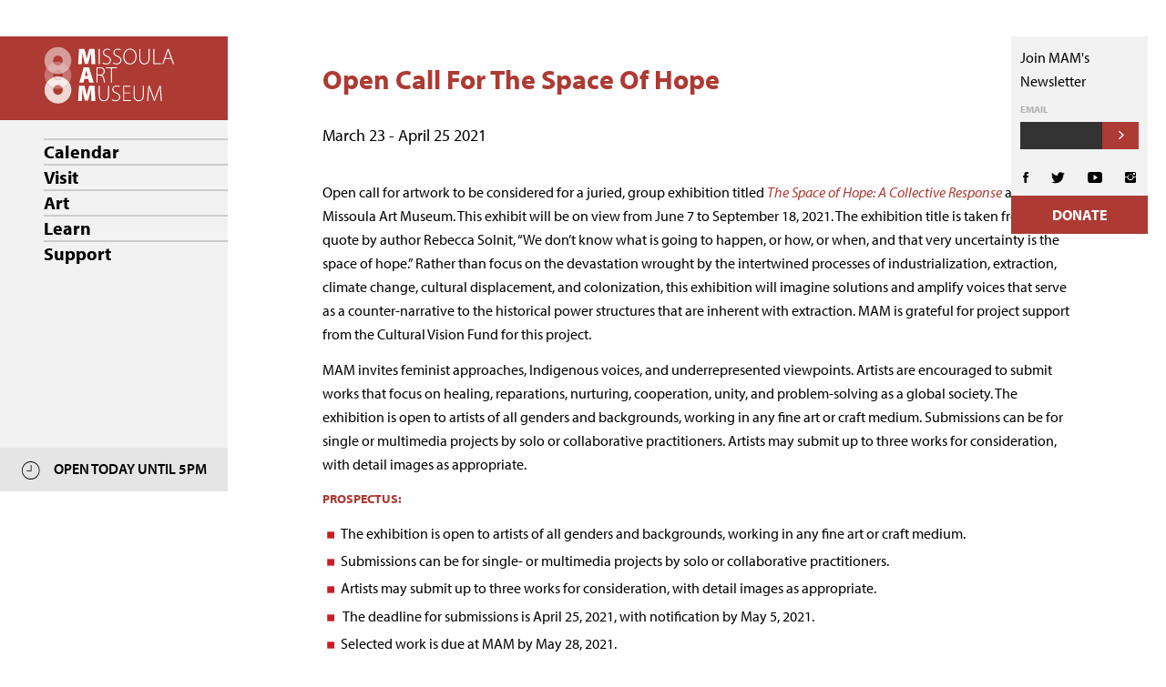

--- FILE ---
content_type: text/html; charset=UTF-8
request_url: https://missoulaartmuseum.org/event/open-call-for-the-space-of-hope
body_size: 4892
content:
<!doctype html>
    <html>
    <head>
    <meta charset="UTF-8">
    <title>Open Call For The Space Of Hope  | Missoula Art Museum</title>
    <meta name="description" content="">
<meta name="author" content="Missoula Art Musuem">

<!-- Schema.org markup for Google+ -->
    <meta itemprop="name" content="Open Call For The Space Of Hope | Missoula Art Museum">
        <meta itemprop="description" content="Free Expression Free Admission is a gift to the people of Missoula and the rural state in which MAM resides, and—we believe—it is the best way to make great works of art accessible to all. MAM prides itself on remaining free to the public in order to serve equitably and work to build community.">
    <meta itemprop="image" content="/featured/default.jpg">

<!-- Twitter Card data -->
<meta name="twitter:card" content="summary_large_image">
<meta name="twitter:site" content="@MAMtastic">
    <meta name="twitter:title" content="Open Call For The Space Of Hope | Missoula Art Museum">
  <meta name="twitter:creator" content="@MAMtastic">
<!-- Twitter summary card with large image must be at least 280x150px -->
  <meta name="twitter:image:src" content="/featured/default.jpg">

<!-- Open Graph data -->
    <meta property="og:title" content="Open Call For The Space Of Hope | Missoula Art Museum" />
<meta property="og:type" content="article" />
<meta property="og:url" content="https://missoulaartmuseum.org/event/open-call-for-the-space-of-hope" />
  <meta property="og:image" content="/featured/default.jpg" />
        <meta property="og:description" content="Free Expression Free Admission is a gift to the people of Missoula and the rural state in which MAM resides, and—we believe—it is the best way to make great works of art accessible to all. MAM prides itself on remaining free to the public in order to serve equitably and work to build community." />
  <meta property="og:site_name" content="Missoula Art Museum" />
      <meta property="article:modified_time" content="2021-04-27 13:35:21" />
    <meta property="article:tag" content="" />
<meta property="fb:admins" content="40941030222" />    <link rel="stylesheet" href="/css/app.css">

    <!-- Analytics -->
    <!-- Global site tag (gtag.js) - Google Analytics -->
    <script async src="https://www.googletagmanager.com/gtag/js?id=UA-8120475-31"></script>
    <script>
      window.dataLayer = window.dataLayer || [];
      function gtag(){dataLayer.push(arguments);}
      gtag('js', new Date());

      gtag('config', 'UA-8120475-31');
    </script>

    <script
      src="https://code.jquery.com/jquery-3.3.1.min.js"
      integrity="sha256-FgpCb/KJQlLNfOu91ta32o/NMZxltwRo8QtmkMRdAu8="
      crossorigin="anonymous"></script>
          </head>

    <body>
    <div class="site-block">
    	<div class="nav-block">
        <!-- partials.navigation -->
<div class="nav">
	<a href="/" class="logo"><img src="/assets/img/mam.svg" alt=""></a>
	<ul>
															<li><a href="/events" target="_self" >Calendar</a>
												</li>
											<li><a href="/welcome" target="_self"  class="has-children" >Visit</a>
															<ul class="submenu">
																			<li><a href="/welcome" target="_self" >Welcome To MAM</a>
																					</li>
																			<li><a href="/hours-location" target="_self" >Hours &amp; Location</a>
																					</li>
																			<li><a href="/tours" target="_self" >Tours</a>
																					</li>
																			<li><a href="/about" target="_self" >About</a>
																					</li>
																			<li><a href="/staff-board" target="_self" >Staff &amp; Board</a>
																					</li>
																			<li><a href="/contact-us" target="_self" >Contact</a>
																					</li>
																		</ul>
									<div class="mobile-back"><span class="ion-ios-arrow-back"></span>&nbsp; Main Menu</div>
												</li>
											<li><a href="https://missoulaartmuseum.org/exhibitions" target="_self"  class="has-children" >Art</a>
															<ul class="submenu">
																			<li><a href="https://missoulaartmuseum.org/exhibitions" target="_self" >All Exhibitions</a>
																					</li>
																			<li><a href="https://missoulaartmuseum.org/exhibitions/current" target="_self" >Current Exhibitions</a>
																					</li>
																			<li><a href="/proposals" target="_self" >Proposals</a>
																					</li>
																			<li><a href="/art-park" target="_self" >Art Park</a>
																					</li>
																			<li><a href="https://missoulaartmuseum.org/collection" target="_self"  class="has-children" >MAM Collection</a>
																							<ul class="subsubmenu">
																									<li><a href="https://missoulaartmuseum.org/collection" target="_self">About The Collection</a></li>
																									<li><a href="https://missoulaartmuseum.org/contemporary-american-indian-art" target="_self">Contemporary American Indian Art Collection</a></li>
																									<li><a href="https://missoulaartmuseum.org/featured-acquisitions" target="_self">Featured Acquisitions</a></li>
																									<li><a href="https://missoulaartmuseum.org/rights-reproductions" target="_self">Rights &amp; Reproductions</a></li>
																									<li><a href="https://missoulaartmuseum.pastperfectonline.com/" target="_self">Search The Collection</a></li>
																								</ul>
																				</li>
																		</ul>
									<div class="mobile-back"><span class="ion-ios-arrow-back"></span>&nbsp; Main Menu</div>
												</li>
											<li><a href="https://missoulaartmuseum.org/education" target="_self"  class="has-children" >Learn</a>
															<ul class="submenu">
																			<li><a href="https://missoulaartmuseum.org/education" target="_self" >Learn With Us</a>
																					</li>
																			<li><a href="https://missoulaartmuseum.org/classes-and-workshops" target="_self" >Classes &amp; Workshops</a>
																					</li>
																			<li><a href="https://missoulaartmuseum.org/summer-camps" target="_self" >Summer Camps</a>
																					</li>
																			<li><a href="https://missoulaartmuseum.org/teaching-artists" target="_self" >Teaching Artists</a>
																					</li>
																			<li><a href="https://missoulaartmuseum.org/docents" target="_self" >Docents</a>
																					</li>
																			<li><a href="https://missoulaartmuseum.org/outreach" target="_self" >Outreach</a>
																					</li>
																			<li><a href="https://missoulaartmuseum.org/mam-for-educators" target="_self"  class="has-children" >MAM For Educators</a>
																							<ul class="subsubmenu">
																									<li><a href="https://missoulaartmuseum.org/teacher-resources" target="_self">Teacher Resources</a></li>
																									<li><a href="https://missoulaartmuseum.org/fifth-grade-art-experience" target="_self">FGAE</a></li>
																									<li><a href="https://missoulaartmuseum.org/museum-as-megaphone" target="_self">Museum as Megaphone</a></li>
																									<li><a href="https://missoulaartmuseum.org/art-worksheets" target="_self">Art Worksheets</a></li>
																								</ul>
																				</li>
																		</ul>
									<div class="mobile-back"><span class="ion-ios-arrow-back"></span>&nbsp; Main Menu</div>
												</li>
											<li><a href="https://missoulaartmuseum.org/join-give" target="_self"  class="has-children" >Support</a>
															<ul class="submenu">
																			<li><a href="https://missoulaartmuseum.org/join-give" target="_self" >Join + Give</a>
																					</li>
																			<li><a href="https://missoulaartmuseum.org/lauras-legacy" target="_self" >Laura&#039;s Legacy</a>
																					</li>
																			<li><a href="https://missoulaartmuseum.org/annual-auction" target="_self" >Annual Auction</a>
																					</li>
																			<li><a href="/mam-membership" target="_self" >Donate Today</a>
																					</li>
																			<li><a href="https://missoulaartmuseum.org/popular-tax-smart-gifts" target="_self" >Tax Smart Gifts</a>
																					</li>
																			<li><a href="https://missoulaartmuseum.org/program-support" target="_self" >Program Support</a>
																					</li>
																		</ul>
									<div class="mobile-back"><span class="ion-ios-arrow-back"></span>&nbsp; Main Menu</div>
												</li>
						</ul>
	<div class="hours">
		
		<i class="ion-ios-clock-outline"></i> OPEN TODAY UNTIL 5PM 
	</div>
	<div class="mobile-bar">
		<img src="/assets/img/mam-symbol.svg" alt="">
	</div>
	<div class="hamburger">
		<div class="line-1"></div>
		<div class="line-2"></div>
		<div class="line-3"></div>
	</div>

</div>
<div class="right-nav newsletter-signup">
	<div class="newsletter">
	<p>Join MAM's Newsletter</p>
					<!-- <p>Stay up to date with the <br>Missoula Art Museum</p> -->
					<!-- Begin Constant Contact Active Forms -->
					<script> var _ctct_m = "bded16a0c34d3cf28b6a98b45c0c84db"; </script>
					<script id="signupScript" src="//static.ctctcdn.com/js/signup-form-widget/current/signup-form-widget.min.js" async defer></script>
					<!-- End Constant Contact Active Forms -->
					<!-- Begin Constant Contact Inline Form Code -->
					<div class="ctct-inline-form" data-form-id="3cb14cd0-0137-4503-bd31-d00ccd7d6a14"></div>
					<!-- End Constant Contact Inline Form Code -->

	</div>
	<ul>
		<a href="https://www.facebook.com/missoulaartmuseum/" target="_blank"><li class="ion-social-facebook"></li></a>
		<a href="https://twitter.com/MAMtastic" target="_blank"><li class="ion-social-twitter"></li></a>
		<a href="https://www.youtube.com/channel/UCy5-ofBMtH8HSkSm6ctpk5Q" target="_blank"><li class="ion-social-youtube"></li></a>
		<a href="https://www.instagram.com/missoulaartmuseum/?hl=en" target="_blank"><li class="ion-social-instagram"></li></a>
	</ul>
	<a href="/mam-membership" class="donate">Donate</a>

</div>

<script>
$('.nav a').on('mouseover',function(){
	if(screenwidth > 1100){
		$(this).parent().siblings().css('pointer-events','none');
		$(this).parent().addClass('active');
		setTimeout(navReset, 800);
	}
});

function navReset() {
	$('.nav li').css('pointer-events','all');
	$('.nav li').removeClass('active');
}
</script>    	</div>
    	<div class="website-block">
        <!-- end includes.header -->
    

<!-- start event template -->
  <div class="row post-content">
    
  
    <div class="row  component-row">
      <div class="ten columns">
        <h1 class="-box-sml -red -bold">Open Call For The Space Of Hope</h1>
      </div>
    </div>

    <div class="row event-template component-row">
      <div class="ten columns date">
                  <p class="start">March 23 - April 25 2021</p>
                          <p style="font-size:14px;"> </p>
      </div>
    </div>




    <!-- Begin body.php -->

  <!-- Begin Content Loop.php -->

    
    <div class="row component-row paragraph">
      <div class="ten columns">
        <div class="twelve columns"><p>Open call for artwork to be considered for a juried, group exhibition titled <a href="https://missoulaartmuseum.org/exhibits/the-space-of-hope-a-collective-response" target="_blank"><span class="italic">The Space of Hope: A Collective Response</span></a> at the Missoula Art Museum. This exhibit will be on view from June 7 to September 18, 2021. The exhibition title is taken from a quote by author Rebecca Solnit, “We don’t know what is going to happen, or how, or when, and that very uncertainty is the space of hope.” Rather than focus on the devastation wrought by the intertwined processes of industrialization, extraction, climate change, cultural displacement, and colonization, this exhibition will imagine solutions and amplify voices that serve as a counter-narrative to the historical power structures that are inherent with extraction. MAM is grateful for project support from the Cultural Vision Fund for this project.
</p><p>
</p><p>MAM invites feminist approaches, Indigenous voices, and underrepresented viewpoints. Artists are encouraged to submit works that focus on healing, reparations, nurturing, cooperation, unity, and problem-solving as a global society. The exhibition is open to artists of all genders and backgrounds, working in any fine art or craft medium. Submissions can be for single or multimedia projects by solo or collaborative practitioners. Artists may submit up to three works for consideration, with detail images as appropriate. 
</p><p></p><h3>PROSPECTUS:</h3><p></p><ul><li><p>The exhibition is open to artists of all genders and backgrounds, working in any fine art or craft medium.</p></li><li><p>Submissions can be for single- or multimedia projects by solo or collaborative practitioners.&nbsp;</p></li><li><p>Artists may submit up to three works for consideration, with detail images as appropriate.</p></li><li><p>&nbsp;The deadline for submissions is April 25, 2021, with notification by May 5, 2021.</p></li><li><p>Selected work is due at MAM by May 28, 2021.&nbsp;</p></li><li><p>Selected artists will receive an exhibition honorarium, as well as support for shipping and transit.&nbsp;</p></li><li><p><span class="bold">Submissions are now closed.</span></p></li></ul>
<p></p><p><br></p></div>
      </div>
    </div>

  
  <!-- End Content Loop -->
<!-- End body content -->

        <div class="row">
          </div>





  </div>
<!-- end event template -->







<!-- includes.footer -->
</div>
<footer>
	<div class="row -mobile-reverse -flex">
		<div class="three columns -relative -mobile-last">
			<div class="redside"></div>
			<img src="/assets/img/mam.svg" alt="">
			<p class="-white">Missoula Art Museum <br>
				335 North Pattee <br>
				Missoula, MT 59802</p>
				<a href="/contact-us" class="-simple-cta">Contact Us <img src="/assets/img/longarrow.svg" alt="" class="longarrow"></a>
		</div>
		<div class="nine columns -squeeze">
			<div class="row">
				<div class="seven push_one columns">
					<ul class="footernav">
																																<li><a href="/about" target="_self" >About</a>
																				</li>
																			<li><a href="/shop" target="_self" >Shop</a>
																				</li>
																			<li><a href="/press" target="_self" >Press</a>
																				</li>
																			<li><a href="https://missoulaartmuseum.org/newsletter" target="_self" >Newsletter</a>
																				</li>
																			<li><a href="https://missoulaartmuseum.org/annual-report" target="_self" >Annual Report</a>
																				</li>
																			<li><a href="https://missoulaartmuseum.org/work-at-mam" target="_self" >Jobs</a>
																				</li>
																			<li><a href="/contact-us" target="_self" >Contact Us</a>
																				</li>
																			<li><a href="/faq" target="_self" >FAQ</a>
																				</li>
																			<li><a href="https://missoulaartmuseum.org/proposals" target="_self" >Proposals</a>
																				</li>
																			<li><a href="https://secure.myboardpacket.com/" target="_blank" >Board Portal</a>
																				</li>
																						</ul>
				</div>
				<div class="three push_one columns">
					<div class="search">
						<form action="/search">
							<input type="text" placeholder="Search..." name="search"><i class="ion-ios-search-strong"></i>
						</form>
					</div>
					<ul class="-flex -margin-top -margin-bottom" style="width: 100%;justify-content: space-around;">
							<a href="https://www.facebook.com/missoulaartmuseum/" target="_blank"><li class="ion-social-facebook"></li></a>
							<a href="https://www.youtube.com/channel/UCy5-ofBMtH8HSkSm6ctpk5Q" target="_blank"><li class="ion-social-youtube"></li></a>
							<a href="https://www.instagram.com/missoulaartmuseum/?hl=en" target="_blank"><li class="ion-social-instagram"></li></a>
					</ul>
					<a href="/mam-membership" class="donate">Donate</a>
				</div>
			</div>
		</div>
	</div>

	<div class="bottom-line">
		<div class="row">
			<div class="three columns">
				<ul class="social">
					<a href="https://www.facebook.com/missoulaartmuseum/" target="_blank"><li class="ion-social-facebook"></li></a>
					<a href="https://www.youtube.com/channel/UCy5-ofBMtH8HSkSm6ctpk5Q" target="_blank"><li class="ion-social-youtube"></li></a>
					<a href="https://www.instagram.com/missoulaartmuseum/?hl=en" target="_blank"><li class="ion-social-instagram"></li></a>
					<a href="tel:4067280447"><li class="ion-ios-telephone -bold">&nbsp; 406.728.0447</li></a>
				</ul>
			</div>
			<div class="eight push_one columns">
				<ul class="policy -white">
					<a href="/privacy-policy"><li class="-bold -caps">Privacy Policy</li></a>
					<li class="ion-ios-clock-outline">&nbsp; Tuesday - Saturday 10am - 5pm</li>
				</ul>
			</div>
		</div>
	</div>
</footer>




<script>
$('.hamburger').on('click', function(){
	$(this).toggleClass('active');
	$('.nav ul').toggleClass('active');
	$('.mobile-bar').toggleClass('active');
	$('.cart').toggleClass('active');
	$('.right-nav').toggleClass('active');
});
$('.mobile-bar').on('click', function(){
		$(this).toggleClass('active');
		$('.nav ul').toggleClass('active');
		$('.hamburger').toggleClass('active');
		$('.cart').toggleClass('active');
		$('.right-nav').toggleClass('active');
});

var screenwidth = $( window ).width();

$( window ).resize(function() {
  screenwidth = $( window ).width();
});

$('.nav a').on('click', function(e){
	if(screenwidth < 1100){
		if($(this).hasClass('has-children'))
		{
			e.preventDefault();
			$(this).parent().addClass('active');
			$('.nav ul li').css('margin-left','-300px');
		}
	}
});
$('.mobile-back').on('click', function(){
	$(this).parent().removeClass('active');
	$('.nav ul li').css('margin-left','0px');
});

jQuery(document).ready(function() {
    setTimeout(function() {
			$('#ctct_form_0').attr('autocomplete', 'off');
    }, 2000);
});
</script>

<script>
	// nav breadcrumbs
	$( document ).ready(function() {
    var breadcrumb = window.location.pathname;
		var link = $('a[href="'+breadcrumb+'"]');
		link.first().addClass('breadcrumb');
		link.parents('li').children('.has-children').addClass('breadcrumb');
	});

</script>

<script src="/js/modernizr-custom.js"></script>
<script>
if ( ! Modernizr.objectfit) {
  $('.card').each(function () {
    var img = $(this).find('img').prop('src');
    $(this).find('img').css('opacity','0');
    if (img) {
      $(this)
        .css('backgroundImage', 'url(' + img + ')')
        .addClass('compat-object-fit');
    }
  });
  $('.slide').each(function () {
    var img = $(this).find('img').prop('src');
    $(this).find('img').css('display','none');
    if (img) {
      $(this)
        .css('backgroundImage', 'url(' + img + ')')
        .addClass('compat-object-fit');
    }
  });
}

/*
Modernizr.on('webp', function(result) {
  if (result) {
    // supported
  } else {
    // not-supported
  }
});
*/
</script>
</body>
</html>

--- FILE ---
content_type: text/html; charset=utf-8
request_url: https://www.google.com/recaptcha/api2/anchor?ar=1&k=6LfHrSkUAAAAAPnKk5cT6JuKlKPzbwyTYuO8--Vr&co=aHR0cHM6Ly9taXNzb3VsYWFydG11c2V1bS5vcmc6NDQz&hl=en&v=N67nZn4AqZkNcbeMu4prBgzg&size=invisible&anchor-ms=20000&execute-ms=30000&cb=hld0k3aem704
body_size: 49501
content:
<!DOCTYPE HTML><html dir="ltr" lang="en"><head><meta http-equiv="Content-Type" content="text/html; charset=UTF-8">
<meta http-equiv="X-UA-Compatible" content="IE=edge">
<title>reCAPTCHA</title>
<style type="text/css">
/* cyrillic-ext */
@font-face {
  font-family: 'Roboto';
  font-style: normal;
  font-weight: 400;
  font-stretch: 100%;
  src: url(//fonts.gstatic.com/s/roboto/v48/KFO7CnqEu92Fr1ME7kSn66aGLdTylUAMa3GUBHMdazTgWw.woff2) format('woff2');
  unicode-range: U+0460-052F, U+1C80-1C8A, U+20B4, U+2DE0-2DFF, U+A640-A69F, U+FE2E-FE2F;
}
/* cyrillic */
@font-face {
  font-family: 'Roboto';
  font-style: normal;
  font-weight: 400;
  font-stretch: 100%;
  src: url(//fonts.gstatic.com/s/roboto/v48/KFO7CnqEu92Fr1ME7kSn66aGLdTylUAMa3iUBHMdazTgWw.woff2) format('woff2');
  unicode-range: U+0301, U+0400-045F, U+0490-0491, U+04B0-04B1, U+2116;
}
/* greek-ext */
@font-face {
  font-family: 'Roboto';
  font-style: normal;
  font-weight: 400;
  font-stretch: 100%;
  src: url(//fonts.gstatic.com/s/roboto/v48/KFO7CnqEu92Fr1ME7kSn66aGLdTylUAMa3CUBHMdazTgWw.woff2) format('woff2');
  unicode-range: U+1F00-1FFF;
}
/* greek */
@font-face {
  font-family: 'Roboto';
  font-style: normal;
  font-weight: 400;
  font-stretch: 100%;
  src: url(//fonts.gstatic.com/s/roboto/v48/KFO7CnqEu92Fr1ME7kSn66aGLdTylUAMa3-UBHMdazTgWw.woff2) format('woff2');
  unicode-range: U+0370-0377, U+037A-037F, U+0384-038A, U+038C, U+038E-03A1, U+03A3-03FF;
}
/* math */
@font-face {
  font-family: 'Roboto';
  font-style: normal;
  font-weight: 400;
  font-stretch: 100%;
  src: url(//fonts.gstatic.com/s/roboto/v48/KFO7CnqEu92Fr1ME7kSn66aGLdTylUAMawCUBHMdazTgWw.woff2) format('woff2');
  unicode-range: U+0302-0303, U+0305, U+0307-0308, U+0310, U+0312, U+0315, U+031A, U+0326-0327, U+032C, U+032F-0330, U+0332-0333, U+0338, U+033A, U+0346, U+034D, U+0391-03A1, U+03A3-03A9, U+03B1-03C9, U+03D1, U+03D5-03D6, U+03F0-03F1, U+03F4-03F5, U+2016-2017, U+2034-2038, U+203C, U+2040, U+2043, U+2047, U+2050, U+2057, U+205F, U+2070-2071, U+2074-208E, U+2090-209C, U+20D0-20DC, U+20E1, U+20E5-20EF, U+2100-2112, U+2114-2115, U+2117-2121, U+2123-214F, U+2190, U+2192, U+2194-21AE, U+21B0-21E5, U+21F1-21F2, U+21F4-2211, U+2213-2214, U+2216-22FF, U+2308-230B, U+2310, U+2319, U+231C-2321, U+2336-237A, U+237C, U+2395, U+239B-23B7, U+23D0, U+23DC-23E1, U+2474-2475, U+25AF, U+25B3, U+25B7, U+25BD, U+25C1, U+25CA, U+25CC, U+25FB, U+266D-266F, U+27C0-27FF, U+2900-2AFF, U+2B0E-2B11, U+2B30-2B4C, U+2BFE, U+3030, U+FF5B, U+FF5D, U+1D400-1D7FF, U+1EE00-1EEFF;
}
/* symbols */
@font-face {
  font-family: 'Roboto';
  font-style: normal;
  font-weight: 400;
  font-stretch: 100%;
  src: url(//fonts.gstatic.com/s/roboto/v48/KFO7CnqEu92Fr1ME7kSn66aGLdTylUAMaxKUBHMdazTgWw.woff2) format('woff2');
  unicode-range: U+0001-000C, U+000E-001F, U+007F-009F, U+20DD-20E0, U+20E2-20E4, U+2150-218F, U+2190, U+2192, U+2194-2199, U+21AF, U+21E6-21F0, U+21F3, U+2218-2219, U+2299, U+22C4-22C6, U+2300-243F, U+2440-244A, U+2460-24FF, U+25A0-27BF, U+2800-28FF, U+2921-2922, U+2981, U+29BF, U+29EB, U+2B00-2BFF, U+4DC0-4DFF, U+FFF9-FFFB, U+10140-1018E, U+10190-1019C, U+101A0, U+101D0-101FD, U+102E0-102FB, U+10E60-10E7E, U+1D2C0-1D2D3, U+1D2E0-1D37F, U+1F000-1F0FF, U+1F100-1F1AD, U+1F1E6-1F1FF, U+1F30D-1F30F, U+1F315, U+1F31C, U+1F31E, U+1F320-1F32C, U+1F336, U+1F378, U+1F37D, U+1F382, U+1F393-1F39F, U+1F3A7-1F3A8, U+1F3AC-1F3AF, U+1F3C2, U+1F3C4-1F3C6, U+1F3CA-1F3CE, U+1F3D4-1F3E0, U+1F3ED, U+1F3F1-1F3F3, U+1F3F5-1F3F7, U+1F408, U+1F415, U+1F41F, U+1F426, U+1F43F, U+1F441-1F442, U+1F444, U+1F446-1F449, U+1F44C-1F44E, U+1F453, U+1F46A, U+1F47D, U+1F4A3, U+1F4B0, U+1F4B3, U+1F4B9, U+1F4BB, U+1F4BF, U+1F4C8-1F4CB, U+1F4D6, U+1F4DA, U+1F4DF, U+1F4E3-1F4E6, U+1F4EA-1F4ED, U+1F4F7, U+1F4F9-1F4FB, U+1F4FD-1F4FE, U+1F503, U+1F507-1F50B, U+1F50D, U+1F512-1F513, U+1F53E-1F54A, U+1F54F-1F5FA, U+1F610, U+1F650-1F67F, U+1F687, U+1F68D, U+1F691, U+1F694, U+1F698, U+1F6AD, U+1F6B2, U+1F6B9-1F6BA, U+1F6BC, U+1F6C6-1F6CF, U+1F6D3-1F6D7, U+1F6E0-1F6EA, U+1F6F0-1F6F3, U+1F6F7-1F6FC, U+1F700-1F7FF, U+1F800-1F80B, U+1F810-1F847, U+1F850-1F859, U+1F860-1F887, U+1F890-1F8AD, U+1F8B0-1F8BB, U+1F8C0-1F8C1, U+1F900-1F90B, U+1F93B, U+1F946, U+1F984, U+1F996, U+1F9E9, U+1FA00-1FA6F, U+1FA70-1FA7C, U+1FA80-1FA89, U+1FA8F-1FAC6, U+1FACE-1FADC, U+1FADF-1FAE9, U+1FAF0-1FAF8, U+1FB00-1FBFF;
}
/* vietnamese */
@font-face {
  font-family: 'Roboto';
  font-style: normal;
  font-weight: 400;
  font-stretch: 100%;
  src: url(//fonts.gstatic.com/s/roboto/v48/KFO7CnqEu92Fr1ME7kSn66aGLdTylUAMa3OUBHMdazTgWw.woff2) format('woff2');
  unicode-range: U+0102-0103, U+0110-0111, U+0128-0129, U+0168-0169, U+01A0-01A1, U+01AF-01B0, U+0300-0301, U+0303-0304, U+0308-0309, U+0323, U+0329, U+1EA0-1EF9, U+20AB;
}
/* latin-ext */
@font-face {
  font-family: 'Roboto';
  font-style: normal;
  font-weight: 400;
  font-stretch: 100%;
  src: url(//fonts.gstatic.com/s/roboto/v48/KFO7CnqEu92Fr1ME7kSn66aGLdTylUAMa3KUBHMdazTgWw.woff2) format('woff2');
  unicode-range: U+0100-02BA, U+02BD-02C5, U+02C7-02CC, U+02CE-02D7, U+02DD-02FF, U+0304, U+0308, U+0329, U+1D00-1DBF, U+1E00-1E9F, U+1EF2-1EFF, U+2020, U+20A0-20AB, U+20AD-20C0, U+2113, U+2C60-2C7F, U+A720-A7FF;
}
/* latin */
@font-face {
  font-family: 'Roboto';
  font-style: normal;
  font-weight: 400;
  font-stretch: 100%;
  src: url(//fonts.gstatic.com/s/roboto/v48/KFO7CnqEu92Fr1ME7kSn66aGLdTylUAMa3yUBHMdazQ.woff2) format('woff2');
  unicode-range: U+0000-00FF, U+0131, U+0152-0153, U+02BB-02BC, U+02C6, U+02DA, U+02DC, U+0304, U+0308, U+0329, U+2000-206F, U+20AC, U+2122, U+2191, U+2193, U+2212, U+2215, U+FEFF, U+FFFD;
}
/* cyrillic-ext */
@font-face {
  font-family: 'Roboto';
  font-style: normal;
  font-weight: 500;
  font-stretch: 100%;
  src: url(//fonts.gstatic.com/s/roboto/v48/KFO7CnqEu92Fr1ME7kSn66aGLdTylUAMa3GUBHMdazTgWw.woff2) format('woff2');
  unicode-range: U+0460-052F, U+1C80-1C8A, U+20B4, U+2DE0-2DFF, U+A640-A69F, U+FE2E-FE2F;
}
/* cyrillic */
@font-face {
  font-family: 'Roboto';
  font-style: normal;
  font-weight: 500;
  font-stretch: 100%;
  src: url(//fonts.gstatic.com/s/roboto/v48/KFO7CnqEu92Fr1ME7kSn66aGLdTylUAMa3iUBHMdazTgWw.woff2) format('woff2');
  unicode-range: U+0301, U+0400-045F, U+0490-0491, U+04B0-04B1, U+2116;
}
/* greek-ext */
@font-face {
  font-family: 'Roboto';
  font-style: normal;
  font-weight: 500;
  font-stretch: 100%;
  src: url(//fonts.gstatic.com/s/roboto/v48/KFO7CnqEu92Fr1ME7kSn66aGLdTylUAMa3CUBHMdazTgWw.woff2) format('woff2');
  unicode-range: U+1F00-1FFF;
}
/* greek */
@font-face {
  font-family: 'Roboto';
  font-style: normal;
  font-weight: 500;
  font-stretch: 100%;
  src: url(//fonts.gstatic.com/s/roboto/v48/KFO7CnqEu92Fr1ME7kSn66aGLdTylUAMa3-UBHMdazTgWw.woff2) format('woff2');
  unicode-range: U+0370-0377, U+037A-037F, U+0384-038A, U+038C, U+038E-03A1, U+03A3-03FF;
}
/* math */
@font-face {
  font-family: 'Roboto';
  font-style: normal;
  font-weight: 500;
  font-stretch: 100%;
  src: url(//fonts.gstatic.com/s/roboto/v48/KFO7CnqEu92Fr1ME7kSn66aGLdTylUAMawCUBHMdazTgWw.woff2) format('woff2');
  unicode-range: U+0302-0303, U+0305, U+0307-0308, U+0310, U+0312, U+0315, U+031A, U+0326-0327, U+032C, U+032F-0330, U+0332-0333, U+0338, U+033A, U+0346, U+034D, U+0391-03A1, U+03A3-03A9, U+03B1-03C9, U+03D1, U+03D5-03D6, U+03F0-03F1, U+03F4-03F5, U+2016-2017, U+2034-2038, U+203C, U+2040, U+2043, U+2047, U+2050, U+2057, U+205F, U+2070-2071, U+2074-208E, U+2090-209C, U+20D0-20DC, U+20E1, U+20E5-20EF, U+2100-2112, U+2114-2115, U+2117-2121, U+2123-214F, U+2190, U+2192, U+2194-21AE, U+21B0-21E5, U+21F1-21F2, U+21F4-2211, U+2213-2214, U+2216-22FF, U+2308-230B, U+2310, U+2319, U+231C-2321, U+2336-237A, U+237C, U+2395, U+239B-23B7, U+23D0, U+23DC-23E1, U+2474-2475, U+25AF, U+25B3, U+25B7, U+25BD, U+25C1, U+25CA, U+25CC, U+25FB, U+266D-266F, U+27C0-27FF, U+2900-2AFF, U+2B0E-2B11, U+2B30-2B4C, U+2BFE, U+3030, U+FF5B, U+FF5D, U+1D400-1D7FF, U+1EE00-1EEFF;
}
/* symbols */
@font-face {
  font-family: 'Roboto';
  font-style: normal;
  font-weight: 500;
  font-stretch: 100%;
  src: url(//fonts.gstatic.com/s/roboto/v48/KFO7CnqEu92Fr1ME7kSn66aGLdTylUAMaxKUBHMdazTgWw.woff2) format('woff2');
  unicode-range: U+0001-000C, U+000E-001F, U+007F-009F, U+20DD-20E0, U+20E2-20E4, U+2150-218F, U+2190, U+2192, U+2194-2199, U+21AF, U+21E6-21F0, U+21F3, U+2218-2219, U+2299, U+22C4-22C6, U+2300-243F, U+2440-244A, U+2460-24FF, U+25A0-27BF, U+2800-28FF, U+2921-2922, U+2981, U+29BF, U+29EB, U+2B00-2BFF, U+4DC0-4DFF, U+FFF9-FFFB, U+10140-1018E, U+10190-1019C, U+101A0, U+101D0-101FD, U+102E0-102FB, U+10E60-10E7E, U+1D2C0-1D2D3, U+1D2E0-1D37F, U+1F000-1F0FF, U+1F100-1F1AD, U+1F1E6-1F1FF, U+1F30D-1F30F, U+1F315, U+1F31C, U+1F31E, U+1F320-1F32C, U+1F336, U+1F378, U+1F37D, U+1F382, U+1F393-1F39F, U+1F3A7-1F3A8, U+1F3AC-1F3AF, U+1F3C2, U+1F3C4-1F3C6, U+1F3CA-1F3CE, U+1F3D4-1F3E0, U+1F3ED, U+1F3F1-1F3F3, U+1F3F5-1F3F7, U+1F408, U+1F415, U+1F41F, U+1F426, U+1F43F, U+1F441-1F442, U+1F444, U+1F446-1F449, U+1F44C-1F44E, U+1F453, U+1F46A, U+1F47D, U+1F4A3, U+1F4B0, U+1F4B3, U+1F4B9, U+1F4BB, U+1F4BF, U+1F4C8-1F4CB, U+1F4D6, U+1F4DA, U+1F4DF, U+1F4E3-1F4E6, U+1F4EA-1F4ED, U+1F4F7, U+1F4F9-1F4FB, U+1F4FD-1F4FE, U+1F503, U+1F507-1F50B, U+1F50D, U+1F512-1F513, U+1F53E-1F54A, U+1F54F-1F5FA, U+1F610, U+1F650-1F67F, U+1F687, U+1F68D, U+1F691, U+1F694, U+1F698, U+1F6AD, U+1F6B2, U+1F6B9-1F6BA, U+1F6BC, U+1F6C6-1F6CF, U+1F6D3-1F6D7, U+1F6E0-1F6EA, U+1F6F0-1F6F3, U+1F6F7-1F6FC, U+1F700-1F7FF, U+1F800-1F80B, U+1F810-1F847, U+1F850-1F859, U+1F860-1F887, U+1F890-1F8AD, U+1F8B0-1F8BB, U+1F8C0-1F8C1, U+1F900-1F90B, U+1F93B, U+1F946, U+1F984, U+1F996, U+1F9E9, U+1FA00-1FA6F, U+1FA70-1FA7C, U+1FA80-1FA89, U+1FA8F-1FAC6, U+1FACE-1FADC, U+1FADF-1FAE9, U+1FAF0-1FAF8, U+1FB00-1FBFF;
}
/* vietnamese */
@font-face {
  font-family: 'Roboto';
  font-style: normal;
  font-weight: 500;
  font-stretch: 100%;
  src: url(//fonts.gstatic.com/s/roboto/v48/KFO7CnqEu92Fr1ME7kSn66aGLdTylUAMa3OUBHMdazTgWw.woff2) format('woff2');
  unicode-range: U+0102-0103, U+0110-0111, U+0128-0129, U+0168-0169, U+01A0-01A1, U+01AF-01B0, U+0300-0301, U+0303-0304, U+0308-0309, U+0323, U+0329, U+1EA0-1EF9, U+20AB;
}
/* latin-ext */
@font-face {
  font-family: 'Roboto';
  font-style: normal;
  font-weight: 500;
  font-stretch: 100%;
  src: url(//fonts.gstatic.com/s/roboto/v48/KFO7CnqEu92Fr1ME7kSn66aGLdTylUAMa3KUBHMdazTgWw.woff2) format('woff2');
  unicode-range: U+0100-02BA, U+02BD-02C5, U+02C7-02CC, U+02CE-02D7, U+02DD-02FF, U+0304, U+0308, U+0329, U+1D00-1DBF, U+1E00-1E9F, U+1EF2-1EFF, U+2020, U+20A0-20AB, U+20AD-20C0, U+2113, U+2C60-2C7F, U+A720-A7FF;
}
/* latin */
@font-face {
  font-family: 'Roboto';
  font-style: normal;
  font-weight: 500;
  font-stretch: 100%;
  src: url(//fonts.gstatic.com/s/roboto/v48/KFO7CnqEu92Fr1ME7kSn66aGLdTylUAMa3yUBHMdazQ.woff2) format('woff2');
  unicode-range: U+0000-00FF, U+0131, U+0152-0153, U+02BB-02BC, U+02C6, U+02DA, U+02DC, U+0304, U+0308, U+0329, U+2000-206F, U+20AC, U+2122, U+2191, U+2193, U+2212, U+2215, U+FEFF, U+FFFD;
}
/* cyrillic-ext */
@font-face {
  font-family: 'Roboto';
  font-style: normal;
  font-weight: 900;
  font-stretch: 100%;
  src: url(//fonts.gstatic.com/s/roboto/v48/KFO7CnqEu92Fr1ME7kSn66aGLdTylUAMa3GUBHMdazTgWw.woff2) format('woff2');
  unicode-range: U+0460-052F, U+1C80-1C8A, U+20B4, U+2DE0-2DFF, U+A640-A69F, U+FE2E-FE2F;
}
/* cyrillic */
@font-face {
  font-family: 'Roboto';
  font-style: normal;
  font-weight: 900;
  font-stretch: 100%;
  src: url(//fonts.gstatic.com/s/roboto/v48/KFO7CnqEu92Fr1ME7kSn66aGLdTylUAMa3iUBHMdazTgWw.woff2) format('woff2');
  unicode-range: U+0301, U+0400-045F, U+0490-0491, U+04B0-04B1, U+2116;
}
/* greek-ext */
@font-face {
  font-family: 'Roboto';
  font-style: normal;
  font-weight: 900;
  font-stretch: 100%;
  src: url(//fonts.gstatic.com/s/roboto/v48/KFO7CnqEu92Fr1ME7kSn66aGLdTylUAMa3CUBHMdazTgWw.woff2) format('woff2');
  unicode-range: U+1F00-1FFF;
}
/* greek */
@font-face {
  font-family: 'Roboto';
  font-style: normal;
  font-weight: 900;
  font-stretch: 100%;
  src: url(//fonts.gstatic.com/s/roboto/v48/KFO7CnqEu92Fr1ME7kSn66aGLdTylUAMa3-UBHMdazTgWw.woff2) format('woff2');
  unicode-range: U+0370-0377, U+037A-037F, U+0384-038A, U+038C, U+038E-03A1, U+03A3-03FF;
}
/* math */
@font-face {
  font-family: 'Roboto';
  font-style: normal;
  font-weight: 900;
  font-stretch: 100%;
  src: url(//fonts.gstatic.com/s/roboto/v48/KFO7CnqEu92Fr1ME7kSn66aGLdTylUAMawCUBHMdazTgWw.woff2) format('woff2');
  unicode-range: U+0302-0303, U+0305, U+0307-0308, U+0310, U+0312, U+0315, U+031A, U+0326-0327, U+032C, U+032F-0330, U+0332-0333, U+0338, U+033A, U+0346, U+034D, U+0391-03A1, U+03A3-03A9, U+03B1-03C9, U+03D1, U+03D5-03D6, U+03F0-03F1, U+03F4-03F5, U+2016-2017, U+2034-2038, U+203C, U+2040, U+2043, U+2047, U+2050, U+2057, U+205F, U+2070-2071, U+2074-208E, U+2090-209C, U+20D0-20DC, U+20E1, U+20E5-20EF, U+2100-2112, U+2114-2115, U+2117-2121, U+2123-214F, U+2190, U+2192, U+2194-21AE, U+21B0-21E5, U+21F1-21F2, U+21F4-2211, U+2213-2214, U+2216-22FF, U+2308-230B, U+2310, U+2319, U+231C-2321, U+2336-237A, U+237C, U+2395, U+239B-23B7, U+23D0, U+23DC-23E1, U+2474-2475, U+25AF, U+25B3, U+25B7, U+25BD, U+25C1, U+25CA, U+25CC, U+25FB, U+266D-266F, U+27C0-27FF, U+2900-2AFF, U+2B0E-2B11, U+2B30-2B4C, U+2BFE, U+3030, U+FF5B, U+FF5D, U+1D400-1D7FF, U+1EE00-1EEFF;
}
/* symbols */
@font-face {
  font-family: 'Roboto';
  font-style: normal;
  font-weight: 900;
  font-stretch: 100%;
  src: url(//fonts.gstatic.com/s/roboto/v48/KFO7CnqEu92Fr1ME7kSn66aGLdTylUAMaxKUBHMdazTgWw.woff2) format('woff2');
  unicode-range: U+0001-000C, U+000E-001F, U+007F-009F, U+20DD-20E0, U+20E2-20E4, U+2150-218F, U+2190, U+2192, U+2194-2199, U+21AF, U+21E6-21F0, U+21F3, U+2218-2219, U+2299, U+22C4-22C6, U+2300-243F, U+2440-244A, U+2460-24FF, U+25A0-27BF, U+2800-28FF, U+2921-2922, U+2981, U+29BF, U+29EB, U+2B00-2BFF, U+4DC0-4DFF, U+FFF9-FFFB, U+10140-1018E, U+10190-1019C, U+101A0, U+101D0-101FD, U+102E0-102FB, U+10E60-10E7E, U+1D2C0-1D2D3, U+1D2E0-1D37F, U+1F000-1F0FF, U+1F100-1F1AD, U+1F1E6-1F1FF, U+1F30D-1F30F, U+1F315, U+1F31C, U+1F31E, U+1F320-1F32C, U+1F336, U+1F378, U+1F37D, U+1F382, U+1F393-1F39F, U+1F3A7-1F3A8, U+1F3AC-1F3AF, U+1F3C2, U+1F3C4-1F3C6, U+1F3CA-1F3CE, U+1F3D4-1F3E0, U+1F3ED, U+1F3F1-1F3F3, U+1F3F5-1F3F7, U+1F408, U+1F415, U+1F41F, U+1F426, U+1F43F, U+1F441-1F442, U+1F444, U+1F446-1F449, U+1F44C-1F44E, U+1F453, U+1F46A, U+1F47D, U+1F4A3, U+1F4B0, U+1F4B3, U+1F4B9, U+1F4BB, U+1F4BF, U+1F4C8-1F4CB, U+1F4D6, U+1F4DA, U+1F4DF, U+1F4E3-1F4E6, U+1F4EA-1F4ED, U+1F4F7, U+1F4F9-1F4FB, U+1F4FD-1F4FE, U+1F503, U+1F507-1F50B, U+1F50D, U+1F512-1F513, U+1F53E-1F54A, U+1F54F-1F5FA, U+1F610, U+1F650-1F67F, U+1F687, U+1F68D, U+1F691, U+1F694, U+1F698, U+1F6AD, U+1F6B2, U+1F6B9-1F6BA, U+1F6BC, U+1F6C6-1F6CF, U+1F6D3-1F6D7, U+1F6E0-1F6EA, U+1F6F0-1F6F3, U+1F6F7-1F6FC, U+1F700-1F7FF, U+1F800-1F80B, U+1F810-1F847, U+1F850-1F859, U+1F860-1F887, U+1F890-1F8AD, U+1F8B0-1F8BB, U+1F8C0-1F8C1, U+1F900-1F90B, U+1F93B, U+1F946, U+1F984, U+1F996, U+1F9E9, U+1FA00-1FA6F, U+1FA70-1FA7C, U+1FA80-1FA89, U+1FA8F-1FAC6, U+1FACE-1FADC, U+1FADF-1FAE9, U+1FAF0-1FAF8, U+1FB00-1FBFF;
}
/* vietnamese */
@font-face {
  font-family: 'Roboto';
  font-style: normal;
  font-weight: 900;
  font-stretch: 100%;
  src: url(//fonts.gstatic.com/s/roboto/v48/KFO7CnqEu92Fr1ME7kSn66aGLdTylUAMa3OUBHMdazTgWw.woff2) format('woff2');
  unicode-range: U+0102-0103, U+0110-0111, U+0128-0129, U+0168-0169, U+01A0-01A1, U+01AF-01B0, U+0300-0301, U+0303-0304, U+0308-0309, U+0323, U+0329, U+1EA0-1EF9, U+20AB;
}
/* latin-ext */
@font-face {
  font-family: 'Roboto';
  font-style: normal;
  font-weight: 900;
  font-stretch: 100%;
  src: url(//fonts.gstatic.com/s/roboto/v48/KFO7CnqEu92Fr1ME7kSn66aGLdTylUAMa3KUBHMdazTgWw.woff2) format('woff2');
  unicode-range: U+0100-02BA, U+02BD-02C5, U+02C7-02CC, U+02CE-02D7, U+02DD-02FF, U+0304, U+0308, U+0329, U+1D00-1DBF, U+1E00-1E9F, U+1EF2-1EFF, U+2020, U+20A0-20AB, U+20AD-20C0, U+2113, U+2C60-2C7F, U+A720-A7FF;
}
/* latin */
@font-face {
  font-family: 'Roboto';
  font-style: normal;
  font-weight: 900;
  font-stretch: 100%;
  src: url(//fonts.gstatic.com/s/roboto/v48/KFO7CnqEu92Fr1ME7kSn66aGLdTylUAMa3yUBHMdazQ.woff2) format('woff2');
  unicode-range: U+0000-00FF, U+0131, U+0152-0153, U+02BB-02BC, U+02C6, U+02DA, U+02DC, U+0304, U+0308, U+0329, U+2000-206F, U+20AC, U+2122, U+2191, U+2193, U+2212, U+2215, U+FEFF, U+FFFD;
}

</style>
<link rel="stylesheet" type="text/css" href="https://www.gstatic.com/recaptcha/releases/N67nZn4AqZkNcbeMu4prBgzg/styles__ltr.css">
<script nonce="_CIK_xvchhp2Dt8kkMZElQ" type="text/javascript">window['__recaptcha_api'] = 'https://www.google.com/recaptcha/api2/';</script>
<script type="text/javascript" src="https://www.gstatic.com/recaptcha/releases/N67nZn4AqZkNcbeMu4prBgzg/recaptcha__en.js" nonce="_CIK_xvchhp2Dt8kkMZElQ">
      
    </script></head>
<body><div id="rc-anchor-alert" class="rc-anchor-alert"></div>
<input type="hidden" id="recaptcha-token" value="[base64]">
<script type="text/javascript" nonce="_CIK_xvchhp2Dt8kkMZElQ">
      recaptcha.anchor.Main.init("[\x22ainput\x22,[\x22bgdata\x22,\x22\x22,\[base64]/[base64]/[base64]/ZyhXLGgpOnEoW04sMjEsbF0sVywwKSxoKSxmYWxzZSxmYWxzZSl9Y2F0Y2goayl7RygzNTgsVyk/[base64]/[base64]/[base64]/[base64]/[base64]/[base64]/[base64]/bmV3IEJbT10oRFswXSk6dz09Mj9uZXcgQltPXShEWzBdLERbMV0pOnc9PTM/bmV3IEJbT10oRFswXSxEWzFdLERbMl0pOnc9PTQ/[base64]/[base64]/[base64]/[base64]/[base64]\\u003d\x22,\[base64]\x22,\x22fcKsYRvCo1BbwoTDhgnCpVrDpQInwqzDq8KKwo7DiEtWXsOSw4ghMww5wr9Jw6wmO8O2w7MJwqcWIFFFwo5JWcKkw4bDksOhw6gyJsO2w4/[base64]/CoWNlL03DucKiwofDvcOGMCXCgCDCncOjw5jDtCTDkMO/w49xRDvChllUNkLCp8KHTnp8w4bCkMK+XG9EUcKhRX/DgcKGe0/[base64]/DuirCvsOkwqZCw6XCtFwew5TDmCMhcMK3R2LDuXvDkT3DmjDChcK6w7kDacK1acOtA8K1M8Oiwq/CksKbw5hEw4h1w6R2Tm3DtWzDhsKHWMO2w5kEw4LDnU7Dg8OKEnE5GsOwK8K8FnzCsMOPCRAfOsOZwp5OHHDDgklHwowwa8K+Al43w4/DqFHDlsO1wpd4D8OZwpbCgmkCw6FoTsOxJzbCgFXDpl8VZT/[base64]/CqcKqwr3ChFkSwoJqw7sBJsKiwqEgWhvCuVYsaT1SQMKiwrvCtSlZUkQfwpbCgcKQXcOwwqrDvXHDmHzCtMOEwr0QWTtqw5c4GsKCIcOCw57DknIqccK6wrdXYcOtwoXDvh/[base64]/DnFhxw4rCtx7Dhy/DhcO3wqgqX3fCjMOqPAN7wqwVwooIw5/Co8OUSg5owpLCscKyw69YU1bDo8Kzw5/CrXBbw73CnsKbEyJDQ8O5GMKyw4/DuwjDiMO9wofCo8O9RsOafcKXNsOBw7zCr27Dikx/[base64]/w73Dg8KZQWdENxQ+w6TCrh3Cm2PDrUzDuMOnQMOmw7TDjnHDicKCXU/DjAJswpEhYsKjwrfDhMOqDMOWw7zCrcK4HUvDnmfClQjCi3bDrlsDw58AGsKgRsKkw6g/RcKxwq/CicKIw7YZJU/[base64]/DgzHCmR/DvzwZwqUAwpfDrC3ChBNDV8OIw5rDm23DhcKwMhnCnCVDwpbDjsOxwppPwoMaY8OnwpfDsMO5DHFzQxfCqA88wr47wqJ7McKdw6nDqcO+w4Aqw5IGZAweYm3CicKYAxDDrcOyd8Kkfw/DncKfw7DDucO8JcOvwrQgdyQ+wofDjMOAV3vCscOaw7HCqcOKwrQ/[base64]/[base64]/[base64]/[base64]/w6sINFrDpsKuw7fDmsOIb0jDoEXDgsKxwrrDsnB1BcKfwpJXw77DgCLDrMKTwpYUwr8SL2nDuTYpUjzCmMOCcsOjBMKgwpjDhBN1WcOGwoQJw6bChVQfd8Kmw6wWwp3CgMKkw71Nw50AYw1PwpsPPBPCt8Kcwo0Ww6/Dtx8owr8OTDxSAFbCoEhkwrTDpMKzasKZe8OVWifDucKzw63DrcK3w4dzwoxHGQzClj/Dlw8jw5bDt2UbdHHDmX8+SRE4w5bCjMOvw69vwo/ChMOsEcOFScKVCMKzEUF9wq/DmWXCuhLDvSXCqwTCgcKTOMOBcnZgIWlta8KHw7d8wpFXWcO2w7DDk0ouWhkEw5/DiDgDSWzCjgAqw7TCmkIZUMKwacKvw4LDjGISw5g5w4/CvMO3wrHDvDdKwqR7w648woDCvUoFwos2ICUrwqk8CcKVw47DgHUow488DcO2wonCjcONwozCvGd9V38IEh/ChsKYZX3DmhJhO8OeKcOFw5oyw7rCicOxHEc/T8ObecKXTcOFwpQ+wonDlsOeJ8KfF8O2w7dsfjQ3w7kcwoo3JgNPQ0jCsMKxNEbDssKcw47Cu1LDpMO4w5bDkjNKTEcRwpbDqsKwMj07w5JEK389BgHDm1UJwqXCl8OcG2w6ZW0rw4bCgS/[base64]/[base64]/DtcK7HwQswo8jwqx1MSXDgBTDvcKmw6Eiw7zDhkI9w7MQwqlrA1PDm8KvwrUAwrk2wotpw5JNw5pFwrUHTiw1wofClCbDksKbw5zDjm4mAcKGw6zDg8K2H3IPDR7Co8KxSSvDt8OabMOQwpDDui9WVMOmwqAJKMK/w5FQTsKVAsKYXGxRwqTDjMO9w7XChFMpwqJzwpTCuwDDmsK2S1tfw49yw4VmHzXDp8ODLFXCrRsrwodAw548VsOSbiIIw4bCjcKtLMK5w6lsw5p7XwQCcBrDtFo2KsOoZxPDtsOOesKBeX0KBcOuJcOow6PDph/DtcOkwqYrw6JZBGtGwqnChDYoW8O3wqg8wo/Cv8KxJ3Acw6fDmRllwpTDmxZzIXPCknbDvMOsbWRTw6jDnsOQw5AAwpXDnkPCqGrCmX7DnmETPVXCq8KQwqoIdMK9HVlew7c/wqw2woDCsFIMQ8OtwpbCn8O0woTCu8KLKMOraMOBBcOEMsKCMsKZwo7Ck8OJRMKIPndAwr3Ck8KUOsKDRsODRhPDsjfCpMO5wrLDrcONJzB5w4DDr8O5woUow5HCocOOwoLDk8OdAGPDkWPChkbDlXjDtMKIHWDDlHUveMO4w6cOd8OtRMO/w48Mw6vDo2XDuCAEw6vCh8Oiw6sHBsK1O2kBK8ORAHnCvj7DpcODaSYYbcK+QxEswohhRjLDtX8MCFvCn8OQwoAvFlLCiV7DnX/Dpyg6w5l0w5jDg8KgwozCtcKow7bDhm/CgMOkIWjCvMK0AcK3wokpM8KwcMO+w6kww6w5AUbDkAbDpF4mS8KjBHvDljTDvSo3aVUtw6tcw5MXwoUrw6TDsXDDicKdw7xRc8KMJUTChw8Sw7/DjcOaWWNobsO6RcONZHXDuMKlCCorw7kYIsKeTcOwJ1hDNcOlw4fDokBwwqkJwq/CgnXCnTnCjXoieWnCqcOqwp/[base64]/Dny96w47Cj8ONw7IsHMK8Q8OnwqzCnjLCoQ/[base64]/[base64]/DpEFGO3vCjmPChsKvw7phw7lLK8K1w4nDqWbDvMOSwph4w5bDkMOWwrDCkDvDqMKSw74AFcOLbTbCnsO/w7Z/YEVJw4YZa8OMwoPCqlrDh8OQw7vCvkrCvcOeU3PCsnbCtjfDqDFgMMOKf8O1MMOXWcKBw6A3bsOpTF5CwqV/P8KMw7jDgA0OPWZ9M3saw5PDs8Kdw7ttVMODPklLUh18dMKgIklaDT5DVjNfwowpZsO2w7ZywqDCtcOUwrtvZSNoM8KCw4Znwo7DqMOqX8OWR8Oiw43CoMKbPBIowoXCv8OIB8K5asOgwpHCvsOFw5hFf20yXsO6VTNeIl19w7XCnMOofg9kFXtZfsO+w49Gw4Y/[base64]/wq7Dv8K/U14KHw97w4DDgcKqwopfwrvCuWjDgxkJBx7CnMKgZwfCvcK1P0HDk8K1ZFbCmxbDq8OOTwXCuBzDpMKRwqxcVMOuJn9mwqhNwrTCjsK9w7E1HgYZwqLDu8OEM8KWwo/Di8OnwrhywowZbipDP1zDosKaLzvDisOBwqDDm3/Cmx/[base64]/wqTDicK4wqNBwovCsMK8w5M7C8OgwpbCqWICWMKjb8O8Xlk5w4RwbTfDoMK+R8Kxw7MSasKPeVzDj1bCjsK7wo/CgsKcwpFeCsKXfMK8wqXDn8Kaw6JAw53DkBbCqcKkw78vTHtwPQoqwrjCqsKfc8ObVMKpHh/CgzrCjcKLw6gNwrYZD8O8ZR5gw7jCqsKOQmtkfALCk8KJOFbDl0JhYcO8OsKhWBwvwqLDtsOCwpHDjmgFVMOSw6TCrMK0w7ssw7xkw79xwpXDkcOsBMO6JsONw7kKwqYQOsKpAmoFw77CjhYAw5DCqjAdwp7CjnLCpUsew57CpMO7wqV5AC/Dp8O2w7xcasOjZMO7w4gpBsKZAkwraC/DqcKgdcOmFsOPOAxfD8OBM8KdQUlFNQvDssOMw7xeWMObYhMXDk56w6DCocOHSWHDkQfDsCjDkwvDo8Ktwq8adMOWwpPCuxPChMOJYyzDpk00UAxrasOgbMO4cGDDoSREw7VZOBzDpcKow47CgsOjPiQ5w5jDshFpQzLDusKSwpvCgcO/[base64]/CjgXClW1jFMKzwpkqK8KHwpIpwqjDh1fCu1Mfwq/CgsKSw4zCtsKJKsOPwp/CkcKPw6l1PMK+fhpcw7XCu8Oywr3Cn3MDJjg6HcKoBWPCjcKQSgDDkMK1wrHDncKyw5/[base64]/BcKAwrMtacOwwrUQwp17A8OZwq3Cpn4xw4jCt1jCnMOzLzrDrMKXJcOtXcKVw5vChcKgODsMwoPDpVduMcK/wpgxRgPDgygpw4liF0JuwqfChWdXw7DDmcOlWsKww6TCrArDoXYPw7XDogJSWBZdL1/DqRpXWMORcifCksO/[base64]/JcOkNcOAG8K0wq/[base64]/Dm8OOw6vCixPDl8Kiw7bCjMKLwrIFTTPCm8KFw7/[base64]/Dt8OIw5DCvcKNUsOhNHvDsMKVE8KTwqY+fjPDvMOCwrcMU8KZwobDpxglAMOOVsKww7vCgsOMEyvCscOoN8K4w4HDjg7CgjfDq8OMVyIFwqvDm8OhTQsuw6tuwoIcFsO6woxJD8KOwoDDpirChhZjEMKFw7jCpjJIw7rChT5uw4xHw4Bow7UFBl/DiSPCs2/Dt8Ora8OQP8Khw6nCv8KPwqVtwqPCssKLSMOswptZw51LEj4rLkMYwpTCgsKeID7Dj8KIE8KAAcKMI1/[base64]/CjcO+CMKJwq8oETUtHcOOw45WB8OywpHCmwDDksKcbhPDiX/DisK0UsKMw4bDrsOxw65Bw5FYw6s2w7dSwp3Dp3wVw4HDlMKCMlVVw45swoVIw4Nqw4YlWMO5wqDCoy8DAcOUGMKIw4fDhcKJZFDCjVvClMOnB8KBYgXDpMOgwonCqcOBQ3/DvkYUwqIUw47CmERawqMyQAfDhsKAAsOkwqHChyVzwpciIyHCjynCuSg4PcOmcS/Dkz/Dk3/DlsKha8O8cETDtcKUCT5Xc8KIdlbCi8KGT8OXa8ORw7JkSQ3DlcOdE8ONFsOSwqXDtMKOwr3Dt03Chno1M8O2b0nCqcKjwrcKw5/DssKFwpnCuFMjw4Iow7nCrlzDh3xmQylGH8OXw7/Dj8OxKcKoZMOrcMOJMRIBWEdaDcKZw7htbAjDuMKTwpfCuWA8w5/[base64]/NMO2VgLDjFDCpRTCpsKhBCfClcOHKWw3wqHCizfCnsOvwrPCnyvCrgR+wqR8acOVZWEzwoQwHyfCgsKHw49Ow5wJUATDm31KwrkEwpnDlmvDksOsw7JWNALDixPCocKGEsKCwqd9w409Y8Odw6jCikzDrS3Dr8OLV8KRYVzDozM5C8OqPw4+w4bCmcO/UUHDnsKew4BYZy3Ds8Kow6HDhcOlw7RzEknCsxLCh8KrDGF2EsO7M8KAw5PCpMKYCVs/wqELw4vCoMOjT8K6ZMKLwocMcyXDnEwURcOFw6JOw6vDgcKwacK8wqPCsQdZYznDmcOHw77DqiXDk8OUTcO+BcOhXg/DhMOnwq3DkcOqwrjCs8KvMirCshNiw4B3WcKnOsK5QR3CuAIeVyQXwqzDjkEvRT5eI8KlH8KPw7sbw4M3PcOxFA/CjF3DusKeEkbDgAM6AcK/wpPDsG/DkcKKw4xbdiXClMOEwrjDuH0ow5jDtgPDmMOIw5zDqyDDuHPCgcOZwpVXXMO/FsKUwr1RW1LDgnkKU8KvwoR2woXClGPCkX/CvMOIwoHDhRfCssK5w6nCtMK8d2kQAMKDwpfCncOSZljDhE/ChcKfdXrClcKHCcO/w6LDhWPCjMOzw6/Cuxdbw4oYw6LCncOBwrbCp0ltcAzDunPDicKNfcKtEAoSOis4XMKSwpZZwpnDt3EDw6tRwp8dHGUmw7JxJljCuTnDlENlwrNMwqPCoMKPecOgPgQcw6XCqMOsQSpCwoo0w6lqVTLDnMObw7swHMKkwpfDqWdYCcOew6/Ds2lDw790NcOCdk3CoErCg8Okw5pVw5/[base64]/CiMOVw6bDisOpRhdjwpAOw7Ifw7LDhAkNwrQHwqXCisOWRMK1w7jClVrCvsO0HUARWMKjwozCnD4IOhLDklzCrj1iwr/Ch8KEWjjCoTowMcOcwpjDnnfDjsOSwrVLwo5/CHl2I19ew4jCmMK0wpdYAkzCvh/[base64]/[base64]/[base64]/ClcOfwqlpKcKawop/wo/DmnvCn8KewqDCgVEKw5xDwozChwjCicKCwqddQcOmw7nDnsOObh3CoxpDwpLCkDZdeMOAwqhFZAPDtcOCBXzCvMOQbsK7L8KUNMKcL1PCocOFw5vDjMKtwpjDvT9mw4tnw4sTwq4bUsKmwpwoPn7DkMOYZUDClRwnFwU/SyrDr8KIw4DCm8KgwrTCsQnDmBR5H2/[base64]/wqjDlcKETkY9wpHCmXI9FjlXw4LDrsKBNMKRw6bCp8OCwovDncKbw7QzwrdPHDtZdsKtwr3DvzFuw7LDhMObPsKqw5zDvMOTw5DDjsOPw6bDosKswqXCkBDDmVTCt8Kqwq1SVsOJwoIMHnbCggguNDHDg8OEXsK+G8OMw5jCjWxVc8KHInfDpMKOd8OSwpREw5JRwpB/GcKnwohOfMOddhdjwr1fw5nDoibDiW8jM1HCvU7DnQoUw48/wqXCj3guw5XDq8KQwqcvJ2/DoHfDj8K3K1/[base64]/Di8O9QwvCmls1HA3DqcO0w5bCiMKFY05/w5jDp8O0wrN8w4csw4JZJhfDuUvCnMKswrXDjMKQw5oGw5rCpBTCjyBFw5/CmsKrW28yw5A4w4bDl2NPWMOLT8KjecOuSsOywpXCpXnCrcODw7/DsBEwDsKvOMOdInfDiClifMKceMKhwrzCilwaRzHDocKYwoXDvsO/wq8+JSbDhDPCp30ZPXBDwrhOBMOdw7DDtMK0wqTCg8KRwobCjsKDbcOMw5UVM8KlFBYCUB3CoMORw4ItwocFwqcSYsOrwpTDig9ZwoAVa2gKwrVOwrxXNsKGaMObw6bCi8ONw7Vyw5nCgcKuwonDscOEETDDvRnCpyEzbS9/BUXCsMOqf8KQI8OVJ8OKCsOFS8OYKsO1w7bDvA88S8KedWAHw6DCggbCjMOxwpPCnTHDvyUHw6kXwrfCkGkvwp/CvMKHwpfDrFzDn2nDhxnCllMBwqvCoEQ3F8KdWnfDpMOBHcKiw5/Cpi9SccO4JF7CiU/CkTEIw61Aw6LChyXDuUzDm1rCh0BRfMOwNMKrIMOnV1LCkcO5wpFlw7zDlcKZwr/CisOswrPCpMOMwqnDosOTw4sIY353TzfCgsKzDF1awqgSw4AiwrfCsRDCoMOjDFrCpzDDnmPCqlg6cxXDvFFhagELw4Q+w7k8NzbDr8O2w5XDs8OLFw1cw4xeEsKCw7E/wrlcecKOw5nChhIVwodjwq/DoWxDw5Vuw6LDjRHCjE7CmsObwrvChcKvOcKqwprDrW95w6ouw5g6wrZRPcOzw6JiM05KOQ/DrE3Cl8ObwqHCnwzDr8OMEG7DqMOiw67CmMOIwoHCtcK/wqsvwrFKwrdUUmBTw5oVwoUOwqDCphnCr3tKJiFpw57DuCNqwqzDjsOGw5bDgy8XGcKZw5Ukw4PCo8KtZ8O7E1fCkWfCoVTCmmIyw5xJw6HDkTYecMOwfMKkdsKCwrpWOkVKMAfDrcOgQmApwrLCn17CmwfCusO4esOHw4sFwoVBwrUFw5/[base64]/CvWBRWMKtwpQ+IDvCq3klMjwsRRbDvcKKw73CrlvCusKVwoc9woEAwrwGDsOVwrIpw4MZwrrDg35ALcKgw54bw5sAwpPCqQscCnrCk8OYDCoZw7DCjcOOwonCvn/[base64]/CmBfDk8OLwotUNsOjMMK7CsOYw4l2w48ewp1Ow6BYw4VEwqYSB2FgEsKAw6c7w5rCtBMeGS4fw4HCjkVnw40fw4ZAw6DCnsKXwqjCnXQ4w4wRHMOwN8O8csK/e8KtSU3CvwdJbQtNwqTCpsOMcsOZLDrDksKqR8Obw7d7woTDsFvCqsOPwqTCniDCj8KVwrrDo37Dl1nCiMONwoHDt8KTIMO5B8KEw75DNcKTwp9WwrTCrMK8dsO5wobDjA1uwqzDtwwLw6xdwp7CohwHwo/Dq8Ozw5BUJcK1c8OcdTzCswVjVXkgBcO5ZMK7w44uCXTDpRjCu3TDs8OUwprDljUGwoLDkWzCugTCl8OlEMOhQMKxwrbDtcOTbMKAw5nCs8KiLsKdw41wwrk2X8OCH8KnYsOAw4ECW1zCtsOXw7bDp0xLFF/[base64]/DqcOgIMOkwqBBw5AaW8KXw50hYS98IsKmI8KVwqrDhcOUMsOXbkrDvlZDMg0MQGhVwqnCjcO0C8KQFcOSw4HCrRjDmGnCij5Tw7h0w5bDjzwLHQM/WMOYW0Zmw5TCqgDCk8KHw6wMwpXCpMKZw5XChcKJw5ImwovCiGBVw4vCqcK0w63CosOew7zDtDYlwqtcw6jDhMOhwr/DlhjCksOwwrFqOSwQOljCtSxRdEjDhQLDtApdQ8KdwrfDn3fCj0caB8K2w55BJMOcAwjCnMK7wqJtA8OICCzCqcORwonDg8OqwozCvRDCpEkfDi13w7bDucOKCcKIcWAAMsOow4Auw5vDtMO/[base64]/[base64]/w6bDncK5wokoMF94wqvDnUrDusOqWsO8wr5eRE/[base64]/YsOWwoRjYcOQAThAwq9jI8O8wqPDtMOZQxdkwrRlw7LCggjCmcKPw49/bmXCh8Ogw6TChRI3PcK9wpfDg0XDgMKOw48Hw7dTOXPCn8K6w4nDimHClMKGc8O5OQhpworCkiUQTAAcw4l0w5XCiMOYwqXDssO/w6PDslHCs8KTw5Qiw50mw7VkMMK6w4/CmB/CowPDiUBzIcK6asO3Ampmw4kmdsOZwqgMwplGK8KWw6g0w5x1cMOIw6N9JcOSH8O3w6IXwrQfMcOdw4V3bBF2X1R0w7MSCD/DpVRfwofDoHjDksKAZi7CvcKWwr3DmcOrwpsmw552P2MFFTMrGMOWw6AnY3ANw79YfcK3wrTDnsOAdTXDg8Kdw6tLJw7DqxY8wpF4woJkGMKxwqHCjR8/RsOBw7oTwr/[base64]/CusKMw7c8NcKwwqwow5HCqSfDpnJ5wo3CqMO5w6cmw4oTfsOTwpIFEExREcKQVRfDqwPCuMOrwr9Zwo1yw6rColbCvUoLUE5DG8Oew7/[base64]/IzTCgsKJE8KhwoHCr1d/b8KmMsO5WsOvGsOpw5rCrlbCtMKgT38owpRVB8OCNzccGMKRKMOkw6bDhcKUw4nDmsOID8KcGTBOw7rCqsKrw7p9wobDn3/CjcKhwrXCqU3CmTjDgX4Ow6XCm2V1w5fCrz3Dh0I0wrXDnEfDssOUc3nCpMOmwrRZL8KnZD42H8K7w61tw4vCmsK4w4jCk08LWsOSw63DqMKzwop6wqEgcsKPVkHDiWDDvMKGwozCosKUwohBwqbDim7CvAHCqsKZw5tpbn5EMXXCh3LDgi3DsMK7wo/DucOfXcK9QMOlw4orXsKWw5MYw6Vzw4NZwrxPeMKgw6LCnCHCgsKYb2c6BMKawpTDoXNSwpN2FcKOHMOLQhjCgGZuMkvCqBpSw4kWVcKIFsKRw4jCrnHClxbDosKjUcOXwpbCoCXCinnCqGvChQJcAsK2wqXCgw0nwoJbwqbCqUBCJVQJGUcvw5/[base64]/Cu8OZwo/[base64]/[base64]/DgXnCvX/DlW3CpSrDr8KMwohaUcKJIUrDpgbDpcOnRMOTSHTDpkTCoUjDhy/ChMOSJCNywq1Yw7DDusKFwrDDq23ChMOkw6jCjcOdWAzCo33Dg8KpfcKKfcOKBcKgZsKVwrHDksKAw5IYIQPClXjCg8ObE8ORwr7CssOaM2IPZ8K4w45Aey4EwqJBWRbCqMOrYsKiwps0KMKnw5gLworDosKyw6/DocOrwpLCjcOQRGLCrQ4xwojDs0bCsVXCvsOhNMOow6YtEMOzw40odsOFw7QuTyU/wosVwqXCg8O/[base64]/dAxNwo8kwoDDgcObwpvDkMOPIn7DiGHCvcOSw6Muwr5VwqQvwpgBw4l6wrXDuMOibcKKZcOccXkswp/DjMKAw6HCp8OrwqVnw4jCncO6EzEDHMKjCsODNkgFwrLDuMO2F8OoYToZw6rCvDzComlSBcKlVSpVwoHCg8KFw5DDt0RpwroAwojDvFLCqwrCg8OqwoLCvS1FSsK/[base64]/w67DqDNDwq7CkDnChjzDv8O+w68FWirCmsKGw7nCrBXDoMKHIcOcwrE4I8ObPX/CrcOXwrfDlFvDtXxIwqc+HEc0SE8HwotHwrnCo14JBMKhw5EnecKwwrHCmMKqwrHDsAx9wrUrw7QswqhfFyLDpw5NEsK0wp/CnlPChRV7U0LCo8O4JMOgw67Dq03Cg2xnw4MVw7jCtDTDkwPChMKGLcO9wpc7AUTCjsOJHMKEbcKDbsOSVMO8J8K9w7nCmFZ3w5VYfWgnwpNJwrZBLUMhWcKFC8OMwo/[base64]/DmnTDo8OdKsOMwq9pwofDnhpUwpXDi8KjwpxbMsORQsKxwqRuw47DgcOxIsKjNlYfw44uwrbClsOrI8O5w4fCh8K6wqvCtAkZHcKlw4YSaX5pwrrDrzbDuCPCtsKcV1/CmQnCkMKiEjxRYDs8f8KOw45gwrp5CjXDlEBUw6bDkQxPwrfCqRfDqsO7egAfw54abSsBw4xoSsK6fsKCwr1FBMOLPArCiUtMGA7DjcOWIcK5ThA/ExzDvcOzH0HCrlLCiCbDk3Z+w6XDusOVZ8Kvw6PDocOMwrTDh2gKwoLDqC/DvSzDn1l9w4UQw7XDocOYwpPDpsOFecO+wqDDucO4wrHDqXclNRfCjMOcUsObwokhJydGwq5LLw7CvcOkw6bCicKPPFLCrWXDr0TDgMK7wqsgE3bDhcKRw7JEw63DqEEhHcKsw64ScivDrX5Lw6vCs8OdHsKDRcKDwpgATsOvw4/DusO7w6RYQMK6w6bDpCs/acKGwrjCnHDCm8KNV2YQI8ORN8Ohw551G8OVwr0uXnJiw7s2wow6w4/CkB3DucKZOG81wogTw5Itwq03w5x2Y8KASsKmSMO/wo4Bw5Ujwq7DsWlpwqpfwqzCsgbCihNYUk5swphsHsOWw6PCvMK/[base64]/CrXzDv05rw5tOwq/DlxbCiSLDoHDDlMK8MMO9w7ceeMORKXbDhcKBw6fDvk9VYcOGwprCuFfClEAdHMKJMSnDm8KPRF3CtjLCmsOjGsOkw7dXJw/[base64]/FGAlw65kFMKJSMOJOF4BXMOHOw3DqkvCjQEoNCpTdcO2w5zCpBRgwrkeXWktwqJ3PXfCqQjCv8OkaEVWRsOGAsONwqUCwq/[base64]/CvDgecSXDkxnCs8KOwqXCk29hTcO/w5vCvsK6fsODw5vCjF5gw4/CpW82w4x6Y8KgCl/CpXBJX8O+K8KXHMKVw7AxwocATcOhw6HCl8ODSETDjcKvw7PCsMKDw5NXwoU2UXU1wqvDtWUHE8KNWsKVAsOsw6QLbifCt1BBHUx1wp3CocKww596SMKTDC1jIgMYXMObUihsO8O3ZsOlNmEAb8K9w5/DssOowqnDhMKQZy/Cs8K9w57Co20FwqsGw5vDgl/DlifDrsOGw4rDu0NaeERpwrlsJgzDqn/Ct1NACg9zFMKkWsKdwqXChHoAOxnCusK6w6bDiXXDssK7w5nDkAMfw7AaScOiM1x1dMOtLcOMw6XCqxHDpX8nME7CqMK1HG9ZcwZpw4fDtcKXMMOIw6Uuw7ohHFtoZsOcbsKUw47Cp8KvP8KlwowJwojDmxLDvsO4w7jDllAJw5cmw7/DjMKQCWwRN8O8IsOxecOGw4xIw58vdHrDjmh9csOvwodsw4PCthPDuinDqyfDocOOwoXCoMKjOzsKKcOtw5fDr8Opw7LCmMOrND/Cj1fDn8KsWcKDw5xdwrjCk8ObwrBZw69KJzgJw7XDjMObPMOOw49ow5HDi1/CpxvCo8OAw4HDs8OaKsKUwoFpwr3CrcOQw5NowrXCuTnDuwnDrG8zwrHCuXXClBppTsKxasKmw4EXw7HDhMOqCsKeI18jbMOCwrnCqsOPw4nCqsKZw7bDgcK3CMK3SzzCrn/[base64]/WcKpwrpdwqhsIzlLXMO0wpF5VnjDrMKEEMKcw4UZJcOkw5gGbDDCkFbCjTvCrTrDszgdw7QVSsKKwqoiw7t2bXvCnsKID8K4w6jCjGrDrAohwqzCrkrCo1jCtMOcwrXCpCRJIC/Dv8OBw6Bmwpl0JMKkHXLCpMKdwqDDphYmI2/ChsO/wrRtSWzCksOkwr1bw6nDpMOKZ1dDS8Khw71JwqvDq8OUfcKKw53CksKYw48WRFM1wofDig3DmcKew7PChMO4MMOcwpLDrSkrwobDtV0zwpnCknwwwq4cwrDDh38wwpIIw4PCkcOafD/Dq3DCvizCqF1Ew5PDlkXDjgXDt1vCm8Ojw4vDp3JEbcOjwrvDgg1UworDqwTCuAHCscKwIMKnaWvCgMOjwrvDqiTDl0AxwpJlwqnDsMKpJsKMX8ObW8OhwrhSw5NFwoJ9woY4w5vDtX/ChsK7w67DisKfw4fDgcOcw7hgBjXDi1d/[base64]/w63CgsOwIh9Yw4UgN1YlV2UQHhvDs8KqwqzCqEPDqFcWLBFCwovCs2rDqV/DnMK2GkPDrsKtPgPCnsOKayoNE2ttW1M/PBfDp25ywq1tw7IuNsO7AsKGwqTDvktUEcOsGVXDtcKBwp3CuMODwozDhMKpw5jDlgfDr8KFb8KAwrRkw5rCg2HDvELDoAEmw68WE8ORSynDoMKzw6MWf8O6Gx/CjiUcwqTDicKfbcOywrFuJ8K5wrwGb8KdwrMSC8KXDcO4YT92wpfDoibCsMO4LsKywpfCpcO0wplIwp3CtHTDnsKww4TCggTDu8KowrJJw7/DiAlqw59+A3HDnMKYwqbCg3cSfMOXW8KKKBRQIUTCi8K5w5rCncO2wpR5wpPDlsOqURAOwo7Cj37CnMKKwrwHAcKAwoTCrcOZDT7CtMKcdSLDnBl4w7zCuxAmw4QTwo0Ow7N/w4HDp8OrRMK4w4MOMwh4BcKpw5ppwoEWcGJoNjfDpgvCgH5vwpvDqQZMBVUzw7hdw4vDr8OKEsKSw4/[base64]/CqQBPw6fCnMKEwq4/NsOrwr/DjDoLwpg8amjCj3ojw5BVUjdLQDfDjy1FfWZ2w5QNw4UWw7nCgcOfw7TDv3rDojZ7w4nCg2VKEjLCkcOVMzZAw7dcYDHCocOlwqbDjWvDmsKuwql8w6bDhMKiEcONw4EMw4zCs8Osf8K7A8Kjw5/CtFnCpMKWe8KOw7BQwrMHWMOgwoAhw6E2wr3DmSTDgjHDtQpnOcKScsKidcOJwqkAHE4MPcOrTgzCgX1FW8KNw6Z5ChxqwqrCqj3CqMKmZ8Kvw5rDsCrDgMKTw6rDizhSw5LClFjCt8Oyw55wEcKgOMOywrPCgERoVMOYw4UfU8OAw71gw55qDRUrwoXDiMOAw6w/F8OKwoXCsgxjGMKxw5F1dsK5wqdULsOHwrXCtnbCp8KbRMO3A3/DuWMcw7LCoRzDqXgHwqJ1QDR/K2B1w5tUTjRpw4jDrTtTI8O6b8K+Wwlfbz7Dq8Kyw7tWw4DDkUgmwo3CkDRNMsKdacKUSljDqzDDu8K0QsKNwr/DjsKFMcO5TcOsBT0JwrBpwrDCsXlWLMOjw7MrwqDCt8OKGRfDjsOLwodTAFLCoQsGwoXDjlXDnMOaJcOqdsOBLMO1Dz7Dk298EcOtRMOZwrbDn2QuNcOOwpBvRRrCs8OTw5XDhcOWNhJPwqrClgzDixFsw6ASw7l/wqjCtDc8w6U6woxWwqfCm8KWwpIeDS52Y2gKI2nDpFfCvsOGwo0/w5pNE8O7wpZ4XSVYw51bw6/DnsKuw4d7H2DCvMKrAcOedsKpw6/Cm8O2HEXDqxAgAcKGbMOpwpPConcCBwoBQMOod8KtXMKGwq8swo/[base64]/[base64]/[base64]/A8KvwrkVw5bDqUIMEBAsBR7CkQY+JMOrwqEfwrNowohgwoTCmMOlw7grZVckDMO9w71BaMKdRsOAFTrDo0kGw4/[base64]/CpMKca8KpwpTDr2Vcw68Jw5dKOMKtDMOEwpAtRsOgwr4ZwrFCZMOUw481RWvDksOLw44Bw5w+RMKYCsO+wo/CucOXagJ7TAHCtj/CqTTDi8Ojf8OmwpzCl8O/[base64]/[base64]/DisKcw6VLIgnDqMOsw4XDiMOrw7bCtyEkwqh+wrTDjE/[base64]/CmkPCosKxw6jDt8KnIl9Qwp5Jw7gRAMK0NsORwpDCiHRFw4DDiTBqw5/DgnfCi1glw40UZcOSa8KjwqMwNSHDuygVDMKXAnTCrsK4w6Blwo5vw5wlwrjDjMKrwpzCuVvChlRvD8KDVXRiOHzDuUoIwpDDgSPCvsOXBBk7w7YwJFwDw5DCjcOrJmfCkEVwWMOsK8KpIcKvcMOlwpZ4wr3CtTgSPknDv0PDtV/CuDtUE8KIw55EA8O3D1sswrfDm8K/H3VRa8OVBMK+wpbDrAPCpRkjGixnwoHCtWvDvT3Dk2gqIBt4wrbCi2XDv8KHw6Anw5YgfUdXw5gEP1ssGMOFw5scw7E/w7YGwoLDpsKVwozDrDXDvi3DtMKla1guU3zChMKOw7/CjE3DoQdNYzTDs8OeRMO+w4pcR8Kcw5PDg8K4IsKXT8OCw7QCw7RMwr1kwpHCsQ/CpmgPaMKhw7B2w4o7AXhjw58HwoXDo8Kmw63Ds2YgOcOfw7TCjTQQwrHDrcOtCMOiVELCgmvDvCXCssKXelDDosOUVMOuw55jfVQ1ZCPDisOpYm3DtWs4CjV/OBbDtDLDjsKjPsKgBMKJY2rCoQ/CsjfDindEwrkhZcOERcOJwpjDilMYb0jCosKiHCxYwqxawr8nw7sSawAXwpoKH1TCoinCg197wpDCocKDwrJIw6PDoMOUT3pwd8KjdcOYwoN9U8OEw7hXFnMUw6rCgDE+R8KFecKfPsOhwrkgRcO/w7jDti0jCz0xBcOLPMKmwqIIN1DCrg4ZIsO7wrDDgHbCiGdBw5TCiFvDicKkwrXDphAOdkB5LMKJwq8JG8KpwpbDlcKnwr/[base64]/AMK/wplhMmw0w61UO8KqLi9idW3CisOOw6l0HEJ3w7pxwoTDv2DDoMK6w7rCp0RhL0p9WCtIwpdrwogAwpsqH8OOasOpc8KxVlcNMi3CmyIGZsOAXAgywqnCnxBkwoLClEjCqUTDocKRw73CmsO1IsOVY8K0OjHDgnLCocO/[base64]/Du8OMw6nClcO5w5DCj1rDmsK9w6RHBTfCk3XCsMK5aMKWw6XDiX5ew5rDry1XwonDpFbDnRAjX8OrwrEAw6Rnw5bCusOww4zCoEhhOwbDi8OjbhhKJ8Knw4cBTF/[base64]/Dt8OCwp4xOGpqwoFhw7TDrFLCtcO6w7Q/woRuwoI8b8KNwpfCrm4xwp09AD5OwoLDgwvCmwhMwr4aw67DnwDCniLDt8KIw6hUKMOXwrfCrBAoCsO/w7wOw7NOUsKnFsKRw7l3eCICwrs+wr0DNSx/w5UXwpBKwrUowoYwAEQdb3cfwoowPRZCHsOdVy/DoWBVC2Njw7FlQcKjUEHDlCjDuXlUeHTChMK8woB9SFjCqVLDmUHCl8OmJcOFcMOrwqRePMKEQ8Kvw60nw7PDlDQjwpgHLcKHw4PCm8OwGMOWa8OSPRvCt8KVRcOKw5Zrw45eG1sRa8KSwq3CuyLDmlTDim7DvMOSwqpUwoJDwoLCpVIoDnh/[base64]/ClFsXQsOew7xVw7RLw7pKSsO0w5fDmsOww6MyZMK2Kk3DhiHDgMOfwpnDoGDCplHCl8Kgw6nCvjPDoy/Dlx7Dt8KFwp/CpcOIDMKWwqYcPMO4PsKxG8OgPcKXw4MYw5Qiw43DisKHwoVMEcKIw4TDuzpyT8OPw7towq8Yw51pw5A0T8KHEMOtWsORJw95WxdHJXzDmlrCgMKlTMOTw7BJNi1mfcORwqvCoy/Dt1sSWcKIwrfDgMO/[base64]\x22],null,[\x22conf\x22,null,\x226LfHrSkUAAAAAPnKk5cT6JuKlKPzbwyTYuO8--Vr\x22,0,null,null,null,0,[21,125,63,73,95,87,41,43,42,83,102,105,109,121],[7059694,439],0,null,null,null,null,0,null,0,null,700,1,null,0,\[base64]/76lBhnEnQkZnOKMAhmv8xEZ\x22,0,0,null,null,1,null,0,1,null,null,null,0],\x22https://missoulaartmuseum.org:443\x22,null,[3,1,1],null,null,null,0,3600,[\x22https://www.google.com/intl/en/policies/privacy/\x22,\x22https://www.google.com/intl/en/policies/terms/\x22],\x22I1kfcdS8D6YJMAUOUcFQVHoIaFSRxUuqL5CWk5Qv0D4\\u003d\x22,0,0,null,1,1769550133473,0,0,[32,247,151],null,[131,46],\x22RC-YSiox6f5WAwmVw\x22,null,null,null,null,null,\x220dAFcWeA6SgfzjkwV_6nkX0lqB67j5Ie-he8PGph5sBQ72Pq0hUgZS1X8q5aRgeeXJc5MxoglcTXlKQOrSsGkm6Q79H4c8Asv8tQ\x22,1769632933552]");
    </script></body></html>

--- FILE ---
content_type: image/svg+xml
request_url: https://missoulaartmuseum.org/assets/img/square.svg
body_size: 229
content:
<?xml version="1.0" encoding="utf-8"?>
<!-- Generator: Adobe Illustrator 23.0.6, SVG Export Plug-In . SVG Version: 6.00 Build 0)  -->
<svg version="1.1" id="Layer_1" xmlns="http://www.w3.org/2000/svg" xmlns:xlink="http://www.w3.org/1999/xlink" x="0px" y="0px"
	 viewBox="0 0 115 118" style="enable-background:new 0 0 115 118;" xml:space="preserve">
<style type="text/css">
	.st0{fill:#CD1D24;}
</style>
<rect x="3" y="4.5" class="st0" width="109" height="109"/>
</svg>


--- FILE ---
content_type: image/svg+xml
request_url: https://missoulaartmuseum.org/assets/img/longarrow.svg
body_size: 243
content:
<?xml version="1.0" encoding="utf-8"?>
<!-- Generator: Adobe Illustrator 21.1.0, SVG Export Plug-In . SVG Version: 6.00 Build 0)  -->
<svg version="1.1" id="Layer_1" xmlns="http://www.w3.org/2000/svg" xmlns:xlink="http://www.w3.org/1999/xlink" x="0px" y="0px"
	 viewBox="0 0 235 75" style="enable-background:new 0 0 235 75;" xml:space="preserve">
<style type="text/css">
	.st0{fill:#FFFFFF;}
</style>
<polygon class="st0" points="227,36.5 182.7,4.7 182.7,29.1 13,29.1 13,43.9 182.7,43.9 182.7,68.3 "/>
</svg>


--- FILE ---
content_type: image/svg+xml
request_url: https://missoulaartmuseum.org/assets/img/mam-symbol.svg
body_size: 606
content:
<svg id="Layer_1" data-name="Layer 1" xmlns="http://www.w3.org/2000/svg" viewBox="0 0 249.6 521.2"><title>mam-symbol</title><path d="M195.5,369.4a126,126,0,0,0-40.5,6.7,44.86,44.86,0,0,0,81.9.3,126.23,126.23,0,0,0-41.4-7m104.7,56.9h0a125.11,125.11,0,0,1-63,49.9h0a44.84,44.84,0,1,1-86.1,17.6,43.48,43.48,0,0,1,3.5-17.3,125.24,125.24,0,0,1-63.9-50.1,124.83,124.83,0,1,0,229.6,67.9,125.37,125.37,0,0,0-20.1-68" transform="translate(-70.7 -97.9)" style="fill:#fff;opacity:0.800000011920929;isolation:isolate"/><path d="M195.5,233.7a126,126,0,0,0-40.5,6.7,44.86,44.86,0,0,0,81.9.3,123.67,123.67,0,0,0-41.4-7m104.7,56.9a124.23,124.23,0,0,1-63.1,49.8,45.09,45.09,0,0,1-.3,36,125.13,125.13,0,0,1,63.4,49.9h0a125.09,125.09,0,0,0,0-135.7m-209.4,0h0a124.57,124.57,0,0,0,0,135.7A125.11,125.11,0,0,1,155,376.1a45.1,45.1,0,0,1-3.8-18.1,43.48,43.48,0,0,1,3.5-17.3,125.24,125.24,0,0,1-63.9-50.1M195.9,449a44.73,44.73,0,0,0-41.3,27.5,125.68,125.68,0,0,0,40.8,6.9,122.62,122.62,0,0,0,41.7-7.2A44.74,44.74,0,0,0,195.9,449" transform="translate(-70.7 -97.9)" style="fill:#fff;opacity:0.30000001192092896;isolation:isolate"/><path d="M195.5,97.9A124.79,124.79,0,0,0,90.8,290.6,125.11,125.11,0,0,1,155,240.4a46,46,0,0,1-3.8-18.2,44.8,44.8,0,0,1,89.6,0,43.43,43.43,0,0,1-4,18.4,125.13,125.13,0,0,1,63.4,49.9,124.12,124.12,0,0,0,20-67.9c.1-68.8-55.8-124.7-124.7-124.7m.4,215.3a44.73,44.73,0,0,0-41.3,27.5,125.9,125.9,0,0,0,82.5-.3,44.74,44.74,0,0,0-41.2-27.2" transform="translate(-70.7 -97.9)" style="fill:#fff;opacity:0.5;isolation:isolate"/><path d="M155,376.1h0a124.71,124.71,0,0,0-64.2,50.2h0a124.73,124.73,0,0,0,63.9,50.1,44.78,44.78,0,0,1,82.5-.3,125.45,125.45,0,0,0,63-49.8h0a124.61,124.61,0,0,0-63.4-49.9,44.78,44.78,0,0,1-81.8-.3" transform="translate(-70.7 -97.9)" style="fill:#fff;opacity:0.8999999761581421;isolation:isolate"/><path d="M155,240.4h0a124.71,124.71,0,0,0-64.2,50.2,125.24,125.24,0,0,0,63.9,50.1,44.78,44.78,0,0,1,82.5-.3,125.58,125.58,0,0,0,63.1-49.8,124.61,124.61,0,0,0-63.4-49.9,44.86,44.86,0,0,1-81.9-.3" transform="translate(-70.7 -97.9)" style="fill:#fff;opacity:0.6000000238418579;isolation:isolate"/></svg>

--- FILE ---
content_type: image/svg+xml
request_url: https://missoulaartmuseum.org/assets/img/mam.svg
body_size: 2270
content:
<?xml version="1.0" encoding="utf-8"?>
<!-- Generator: Adobe Illustrator 21.1.0, SVG Export Plug-In . SVG Version: 6.00 Build 0)  -->
<svg version="1.1" id="Layer_1" xmlns="http://www.w3.org/2000/svg" xmlns:xlink="http://www.w3.org/1999/xlink" x="0px" y="0px"
	 viewBox="0 0 1356 717" style="enable-background:new 0 0 1356 717;" xml:space="preserve">
<style type="text/css">
	.st0{fill:#FFFFFF;}
	.st1{opacity:0.8;fill:#FFFFFF;}
	.st2{opacity:0.3;fill:#FFFFFF;}
	.st3{opacity:0.5;fill:#FFFFFF;}
	.st4{opacity:0.9;fill:#FFFFFF;}
	.st5{opacity:0.6;fill:#FFFFFF;}
</style>
<g>
	<g>
		<path class="st0" d="M579.4,455v85.5c0,43,22.1,57.3,46.7,57.3c26.5,0,49.8-15.8,49.8-59V455h-10v84.9c0,34.4-16.1,49.4-39.2,49.4
			c-20.9,0-37.5-13.8-37.5-49.4V455H579.4z M701.6,588.3c7.3,5.4,21.5,9.6,33.6,9.6c30,0,44.6-18.3,44.6-38.8
			c0-21.1-12.3-31.5-35.4-40.9c-20.2-7.9-29.2-15.8-29.2-31.5c0-11.1,7.7-25.6,30.4-25.6c12.1,0,21.1,4,24.8,6.7l3.7-8.3
			c-4.8-3.1-14.8-6.7-27.9-6.7c-23.8,0-40.9,15-40.9,35.6c0,19.2,13.6,30.9,36.3,38.8c20.2,7.9,28.4,17.1,28.4,32.9
			c0,17.3-12.9,29.2-33.8,29.2c-11.9,0-22.9-4-30.9-9.4L701.6,588.3z M872.8,517.4h-56.3v-54h59.6V455h-69.4v140.5h72.8v-8.3h-63
			v-61.5h56.3V517.4z M903.8,455v85.5c0,43,22.1,57.3,46.7,57.3c26.5,0,49.8-15.8,49.8-59V455h-10v84.9c0,34.4-16.1,49.4-39.2,49.4
			c-20.9,0-37.5-13.8-37.5-49.4V455H903.8z M1156.9,595.6h9.8l-9.6-140.5h-11.9l-31.3,81.1c-7.1,18.8-12.1,32.5-15.8,45.4h-0.4
			c-4-13.6-9-27.7-15.4-45.7l-30.2-80.9h-11.5l-10.2,140.5h9.8l4.4-64.6c1.7-23.4,2.7-47.7,2.9-64.2h0.6
			c4.2,15.4,10.2,32.3,18.1,54.2l27.7,74.6h6.9l29.6-76.5c7.9-20.9,13.8-37.1,18.8-52.3h0.6c-0.2,15.2,1.4,41.1,2.9,62.1
			L1156.9,595.6z"/>
		<path class="st0" d="M511.3,595.6H548L540.9,455h-49.6l-10.4,37.5c-4.2,14.8-8.8,34.6-12.7,51.7h-0.8
			c-2.9-17.1-7.1-35.9-10.8-51.5L447,455h-50.7l-8.5,140.5h34.6l2.1-50.3c0.6-16,1.5-36.9,2.3-56.7h0.4c3.1,19.2,7.5,40,11,55.3
			l11.9,48.8h29.4l14-49c4.6-15.4,10.4-36.5,14.8-55h0.6c-0.2,21.9,0.2,40.7,0.6,56.7L511.3,595.6z"/>
		<path class="st0" d="M558.2,425.8h9.8v-64.4h21.9c18.6,0.8,27.3,10,31.5,30.2c3.8,17.7,6.9,30,9,34.2h10.4
			c-2.9-5.6-5.6-16.1-10.4-37.9c-3.3-15.6-10.4-26.3-21.7-29.8v-0.4c16.3-5.6,27.5-17.7,27.5-36.7c0-9.8-3.8-19.2-9.8-25
			c-8.1-7.7-19.6-11.7-37.9-11.7c-9.6,0-21.7,1-30.2,2.9V425.8z M568,294.2c3.6-0.8,10.6-1.9,20.2-1.9c22.1,0,37.9,8.8,37.9,30.2
			c0,18.6-14.2,30.6-35.9,30.6H568V294.2z M693.1,425.8h10V293.6h45.9v-8.3H647.2v8.3h45.9V425.8z"/>
		<path class="st0" d="M482.3,393.2l9,32.5h40.7L490,285.2h-50l-40.9,140.5h39l7.9-32.5H482.3z M451,365.3l6-25
			c2.1-7.9,4.2-19.6,6.3-27.9h0.4c2.1,8.3,4.8,19.8,6.9,27.7l6.5,25.2H451z"/>
		<path class="st0" d="M579.4,256h9.8V115.4h-9.8V256z M615.1,248.7c7.3,5.4,21.5,9.6,33.6,9.6c30,0,44.6-18.3,44.6-38.8
			c0-21.1-12.3-31.5-35.5-40.9c-20.2-7.9-29.2-15.8-29.2-31.5c0-11.1,7.7-25.6,30.4-25.6c12.1,0,21.1,4,24.8,6.7l3.8-8.3
			c-4.8-3.1-14.8-6.7-27.9-6.7c-23.8,0-40.9,15-40.9,35.6c0,19.2,13.6,30.9,36.3,38.8c20.2,7.9,28.4,17.1,28.4,33
			c0,17.3-12.9,29.2-33.8,29.2c-11.9,0-22.9-4-30.9-9.4L615.1,248.7z M711.8,248.7c7.3,5.4,21.5,9.6,33.6,9.6
			c30,0,44.6-18.3,44.6-38.8c0-21.1-12.3-31.5-35.4-40.9c-20.2-7.9-29.2-15.8-29.2-31.5c0-11.1,7.7-25.6,30.4-25.6
			c12.1,0,21.1,4,24.8,6.7l3.8-8.3c-4.8-3.1-14.8-6.7-27.9-6.7c-23.8,0-40.9,15-40.9,35.6c0,19.2,13.6,30.9,36.3,38.8
			c20.2,7.9,28.4,17.1,28.4,33c0,17.3-12.9,29.2-33.8,29.2c-11.9,0-22.9-4-30.9-9.4L711.8,248.7z M870.7,113.2
			c-35.2,0-63,27.9-63,74c0,43.8,26.7,71.1,61.3,71.1c32.5,0,62.8-24.4,62.8-74C931.8,140.7,906.1,113.2,870.7,113.2 M870.1,121.5
			c35.2,0,51.5,33.8,51.5,63.4c0,34.8-18.6,65.1-51.9,65.1c-33.4,0-51.7-31.5-51.7-63.2C817.9,154,834.4,121.5,870.1,121.5
			 M956.8,115.5v85.5c0,42.9,22.1,57.3,46.7,57.3c26.5,0,49.8-15.8,49.8-59v-83.8h-10v84.9c0,34.4-16.1,49.4-39.2,49.4
			c-20.9,0-37.5-13.8-37.5-49.4v-84.9H956.8z M1087.3,256h72.6v-8.3h-62.7V115.5h-9.8V256z M1253.1,206.8l17.7,49.2h10.2
			l-50.7-140.5h-9.6L1169.9,256h10.2l17.3-49.2H1253.1z M1200.5,198.4l17.3-47.3c2.9-9,5.2-16.3,7.3-24.4h0.4c2.1,7.9,4,15,7.3,24.8
			l17.1,46.9H1200.5z"/>
		<path class="st0" d="M511.3,256H548l-7.1-140.5h-49.6L480.8,153c-4.2,14.8-8.8,34.6-12.7,51.7h-0.8c-2.9-17.1-7.1-35.9-10.8-51.5
			l-9.4-37.8h-50.7L387.8,256h34.6l2.1-50.3c0.6-16,1.5-36.9,2.3-56.7h0.4c3.1,19.2,7.5,40,11,55.3l11.9,48.8h29.4l14-49
			c4.6-15.4,10.4-36.5,14.8-55h0.6c-0.2,21.9,0.2,40.7,0.6,56.7L511.3,256z"/>
	</g>
	<g>
		<path class="st1" d="M199.8,369.4c-14.2,0-27.8,2.4-40.5,6.7c6.9,15.7,22.7,26.7,41,26.7c18.2,0,33.9-10.8,40.9-26.4
			C228.2,371.9,214.3,369.4,199.8,369.4 M304.5,426.3L304.5,426.3c-14.8,22.9-36.9,40.6-63,49.9c0,0,0,0,0,0
			c2.3,5.4,3.6,11.3,3.6,17.6c0,24.7-20.1,44.8-44.9,44.8c-24.7,0-44.8-20-44.8-44.8c0-6.1,1.2-12,3.5-17.3
			c-26.5-9.2-48.9-27-63.9-50.1c-12.7,19.5-20,42.9-20,67.9c0,69,55.9,124.8,124.8,124.8c69,0,124.8-55.9,124.8-124.8
			C324.5,469.2,317.2,445.9,304.5,426.3"/>
		<path class="st2" d="M199.8,233.7c-14.2,0-27.8,2.4-40.5,6.7c6.9,15.7,22.7,26.7,41,26.7c18.2,0,33.9-10.8,40.9-26.4
			C228.2,236.1,214.3,233.7,199.8,233.7 M304.5,290.6c-14.8,22.9-36.9,40.6-63.1,49.8c2.3,5.4,3.6,11.4,3.6,17.6
			c0,6.5-1.4,12.8-3.9,18.4c26.3,9.2,48.5,27,63.4,49.9h0c12.7-19.5,20-42.8,20-67.8C324.6,333.4,317.2,310.1,304.5,290.6
			 M95.1,290.6L95.1,290.6C82.4,310.1,75,333.4,75,358.5c0,25,7.4,48.3,20.1,67.8c15.1-23.2,37.6-41.1,64.2-50.2
			c-2.4-5.5-3.8-11.6-3.8-18.1c0-6.1,1.2-12,3.5-17.3C132.5,331.5,110.1,313.7,95.1,290.6 M200.2,449c-18.6,0-34.5,11.3-41.3,27.5
			c12.8,4.4,26.6,6.9,40.8,6.9c14.6,0,28.7-2.5,41.7-7.2C234.6,460.2,218.7,449,200.2,449"/>
		<path class="st3" d="M199.8,97.9C130.9,97.9,75,153.8,75,222.7c0,25,7.4,48.4,20.1,67.9c15.1-23.2,37.6-41.1,64.2-50.2
			c-2.4-5.6-3.8-11.7-3.8-18.2c0-24.7,20-44.8,44.8-44.8c24.7,0,44.8,20,44.8,44.8c0,6.6-1.4,12.8-4,18.4
			c26.3,9.2,48.5,27,63.4,49.9c12.7-19.5,20-42.9,20-67.9C324.6,153.8,268.7,97.9,199.8,97.9 M200.2,313.2
			c-18.6,0-34.5,11.3-41.3,27.5c12.8,4.4,26.5,6.8,40.8,6.8c14.6,0,28.7-2.5,41.7-7.1C234.6,324.4,218.7,313.2,200.2,313.2"/>
		<path class="st4" d="M159.3,376.1L159.3,376.1c-26.6,9.1-49.2,27-64.2,50.2l0,0h0c15,23.1,37.4,41,63.9,50.1
			c6.8-16.1,22.7-27.5,41.3-27.5c18.5,0,34.4,11.2,41.2,27.2c26.1-9.3,48.2-27,63-49.8v0c-14.9-23-37.1-40.7-63.4-49.9
			c-7,15.6-22.7,26.4-40.9,26.4C181.9,402.8,166.2,391.8,159.3,376.1"/>
		<path class="st5" d="M159.3,240.4L159.3,240.4c-26.6,9.1-49.2,27-64.2,50.2c15,23.1,37.4,40.9,63.9,50.1
			c6.8-16.2,22.7-27.5,41.3-27.5c18.5,0,34.4,11.2,41.2,27.2c26.1-9.2,48.2-27,63.1-49.8c-14.9-23-37.1-40.7-63.4-49.9
			c-7,15.6-22.7,26.4-40.9,26.4C181.9,267.1,166.2,256.1,159.3,240.4"/>
	</g>
</g>
</svg>
